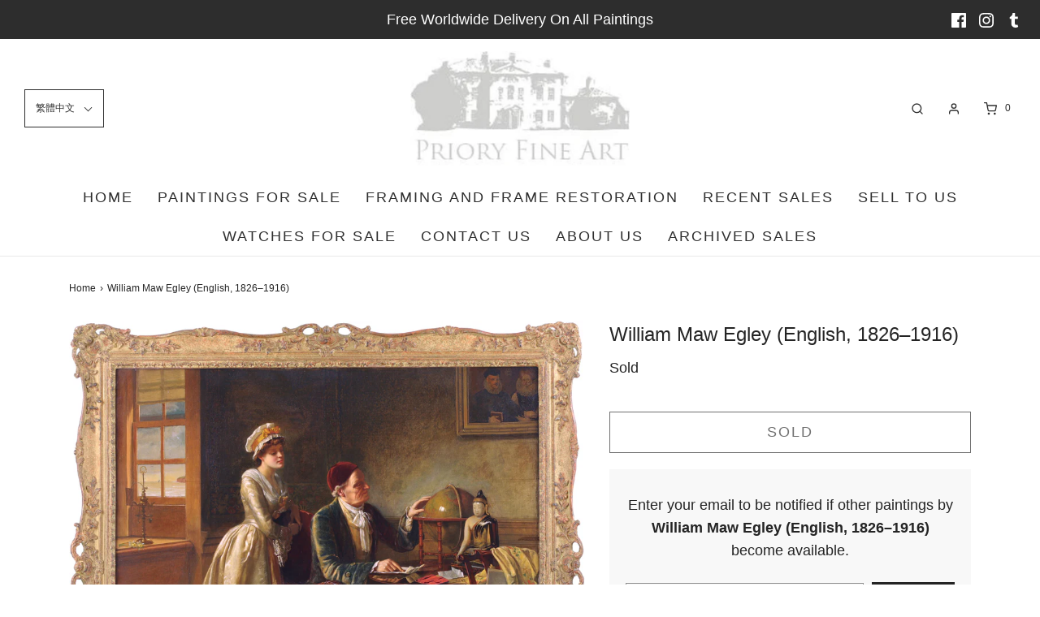

--- FILE ---
content_type: text/html; charset=utf-8
request_url: https://priory-fine-art.co.uk/zh/products/william-maw-egley-english-1826-1916
body_size: 39713
content:
<!DOCTYPE html>
<!--[if lt IE 7 ]><html class="no-js ie ie6" lang="en"> <![endif]-->
<!--[if IE 7 ]><html class="no-js ie ie7" lang="en"> <![endif]-->
<!--[if IE 8 ]><html class="no-js ie ie8" lang="en"> <![endif]-->
<!--[if (gte IE 9)|!(IE)]><!-->
<html class="no-js" lang="en">
<!--<![endif]-->
<head>

	<meta charset="utf-8">

	<!--[if lt IE 9]>
		<script src="//html5shim.googlecode.com/svn/trunk/html5.js"></script>
	<![endif]-->

	<title>
		William Maw Egley (English, 1826–1916) &ndash; Priory Fine Art
	</title>

	<script type="text/javascript">
		document.documentElement.className = document.documentElement.className.replace('no-js', 'js');
	</script>

	
	<meta name="description" content="William Maw Egley (English, 1826–1916) Tracing The Ship&#39;s Course Oil on Canvas Signed and dated &#39;1898&#39; lower left.  Signed again and inscribed with the title and the artist&#39;s address on its original label verso. Provenance; Christie&#39;s South Kensington, 29th June 2011, Lot 120.  Sold for £4,000.00 GBP.  With Christie&#39;s ">
	

	
		<meta name="viewport" content="width=device-width, initial-scale=1, maximum-scale=1, user-scalable=0" />
	

	<!-- /snippets/social-meta-tags.liquid -->


<meta property="og:site_name" content="Priory Fine Art">
<meta property="og:url" content="https://priory-fine-art.co.uk/zh/products/william-maw-egley-english-1826-1916">
<meta property="og:title" content="William Maw Egley (English, 1826–1916)">
<meta property="og:type" content="product">
<meta property="og:description" content="William Maw Egley (English, 1826–1916) Tracing The Ship&#39;s Course Oil on Canvas Signed and dated &#39;1898&#39; lower left.  Signed again and inscribed with the title and the artist&#39;s address on its original label verso. Provenance; Christie&#39;s South Kensington, 29th June 2011, Lot 120.  Sold for £4,000.00 GBP.  With Christie&#39;s ">

  <meta property="og:price:amount" content="4,950.00">
  <meta property="og:price:currency" content="GBP">

<meta property="og:image" content="http://priory-fine-art.co.uk/cdn/shop/files/1_63f4b27c-8f72-42e8-8c6b-204427c212db_1200x1200.jpg?v=1684765448"><meta property="og:image" content="http://priory-fine-art.co.uk/cdn/shop/files/2a_4e552d32-f8e0-4413-9abf-1af1b22a548e_1200x1200.jpg?v=1684765447"><meta property="og:image" content="http://priory-fine-art.co.uk/cdn/shop/files/3_62887571-d53e-46fa-8bfb-0c53f6d64140_1200x1200.jpg?v=1684765447">
<meta property="og:image:alt" content="William Maw Egley (English, 1826–1916)"><meta property="og:image:alt" content="William Maw Egley (English, 1826–1916)"><meta property="og:image:alt" content="William Maw Egley (English, 1826–1916)">
<meta property="og:image:secure_url" content="https://priory-fine-art.co.uk/cdn/shop/files/1_63f4b27c-8f72-42e8-8c6b-204427c212db_1200x1200.jpg?v=1684765448"><meta property="og:image:secure_url" content="https://priory-fine-art.co.uk/cdn/shop/files/2a_4e552d32-f8e0-4413-9abf-1af1b22a548e_1200x1200.jpg?v=1684765447"><meta property="og:image:secure_url" content="https://priory-fine-art.co.uk/cdn/shop/files/3_62887571-d53e-46fa-8bfb-0c53f6d64140_1200x1200.jpg?v=1684765447">


<meta name="twitter:card" content="summary_large_image">
<meta name="twitter:title" content="William Maw Egley (English, 1826–1916)">
<meta name="twitter:description" content="William Maw Egley (English, 1826–1916) Tracing The Ship&#39;s Course Oil on Canvas Signed and dated &#39;1898&#39; lower left.  Signed again and inscribed with the title and the artist&#39;s address on its original label verso. Provenance; Christie&#39;s South Kensington, 29th June 2011, Lot 120.  Sold for £4,000.00 GBP.  With Christie&#39;s ">

	<style>
/*============================================================================
  Typography
==============================================================================*/







@font-face {
  font-family: Montserrat;
  font-weight: 700;
  font-style: normal;
  font-display: swap;
  src: url("//priory-fine-art.co.uk/cdn/fonts/montserrat/montserrat_n7.3c434e22befd5c18a6b4afadb1e3d77c128c7939.woff2") format("woff2"),
       url("//priory-fine-art.co.uk/cdn/fonts/montserrat/montserrat_n7.5d9fa6e2cae713c8fb539a9876489d86207fe957.woff") format("woff");
}


  



  



  


/*============================================================================
  #General Variables
==============================================================================*/

:root {
  --page-background: #ffffff;

  --color-primary: #242424;
  --disabled-color-primary: rgba(36, 36, 36, 0.5);
  --color-primary-opacity: rgba(36, 36, 36, 0.03);
  --link-color: #242424;
  --active-link-color: #242424;

  --button-background-color: #242424;
  --button-background-hover-color: #3a3a3a;
  --button-background-hover-color-lighten: #474747;
  --button-text-color: #ffffff;

  --sale-color: #D62426;
  --sale-text-color: #ffffff;
  --sale-color-faint: rgba(214, 36, 38, 0.1);
  --sold-out-color: #242424;
  --sold-out-text-color: #ffffff;

  --header-background: #ffffff;
  --header-text: #2e2e2e;
  --header-border-color: rgba(46, 46, 46, 0.1);
  --header-hover-background-color: rgba(46, 46, 46, 0.1);
  --header-overlay-text: #ffffff;

  --sticky-header-background: #ffffff;
  --sticky-header-text: #2e2e2e;
  --sticky-header-border: rgba(46, 46, 46, 0.1);

  --mobile-menu-text: #ffffff;
  --mobile-menu-background: #222222;
  --mobile-menu-border-color: rgba(255, 255, 255, 0.5);

  --footer-background: #242424;
  --footer-text: #ffffff;
  --footer-hover-background-color: rgba(255, 255, 255, 0.1);


  --pop-up-text: #242424;
  --pop-up-background: #fff;

  --secondary-color: rgba(0, 0, 0, 1) !default;
  --select-padding: 5px;
  --select-radius: 2px !default;

  --border-color: rgba(36, 36, 36, 0.5);
  --border-search: rgba(46, 46, 46, 0.1);
  --border-color-subtle: rgba(36, 36, 36, 0.1);
  --border-color-subtle-darken: #171717;

  --color-scheme-light-background: #F3F3F3;
  --color-scheme-light-background-hover: rgba(243, 243, 243, 0.1);
  --color-scheme-light-text: #414141;
  --color-scheme-light-text-hover: rgba(65, 65, 65, 0.7);
  --color-scheme-light-input-hover: rgba(65, 65, 65, 0.1);

  --color-scheme-accent-background: #464646;
  --color-scheme-accent-background-hover: rgba(70, 70, 70, 0.1);
  --color-scheme-accent-text: #ffffff;
  --color-scheme-accent-text-hover: rgba(255, 255, 255, 0.7);
  --color-scheme-accent-input-hover: rgba(255, 255, 255, 0.1);

  --color-scheme-dark-background: #2E2E2E;
  --color-scheme-dark-background-hover: rgba(46, 46, 46, 0.1);
  --color-scheme-dark-text: #ffffff;
  --color-scheme-dark-text-hover: rgba(255, 255, 255, 0.7);
  --color-scheme-dark-input-hover: rgba(255, 255, 255, 0.1);

  --header-font-stack: "system_ui", -apple-system, 'Segoe UI', Roboto, 'Helvetica Neue', 'Noto Sans', 'Liberation Sans', Arial, sans-serif, 'Apple Color Emoji', 'Segoe UI Emoji', 'Segoe UI Symbol', 'Noto Color Emoji';
  --header-font-weight: 400;
  --header-font-style: normal;
  --header-font-transform: none;

  
  --header-letter-spacing: normal;
  

  --body-font-stack: "system_ui", -apple-system, 'Segoe UI', Roboto, 'Helvetica Neue', 'Noto Sans', 'Liberation Sans', Arial, sans-serif, 'Apple Color Emoji', 'Segoe UI Emoji', 'Segoe UI Symbol', 'Noto Color Emoji';
  --body-font-weight: 400;
  --body-font-style: normal;
  --body-font-size-int: 18;
  --body-font-size: 18px;

  --subheading-font-stack: Montserrat, sans-serif;
  --subheading-font-weight: 700;
  --subheading-font-style: normal;
  --subheading-font-transform: uppercase;
  --subheading-case: uppercase;

  
  --heading-base: 34;
  --subheading-base: 14;
  --subheading-2-font-size: 16px;
  --subheading-2-line-height: 20px;
  --product-titles: 24;
  --subpage-header: 24;
  --subpage-header-px: 24px;
  --subpage-header-line-height: 34px;
  --heading-font-size: 34px;
  --heading-line-height: 44px;
  --subheading-font-size: 14px;
  --subheading-line-height: 18px;
  

  --color-image-overlay: #242424;
  --color-image-overlay-text: #fff;
  --image-overlay-opacity: calc(50 / 100);

  --flexslider-icon-eot: //priory-fine-art.co.uk/cdn/shop/t/4/assets/flexslider-icon.eot?v=70838442330258149421619713410;
  --flexslider-icon-eot-ie: //priory-fine-art.co.uk/cdn/shop/t/4/assets/flexslider-icon.eot%23iefix?v=619;
  --flexslider-icon-woff: //priory-fine-art.co.uk/cdn/shop/t/4/assets/flexslider-icon.eot?v=70838442330258149421619713410;
  --flexslider-icon-ttf: //priory-fine-art.co.uk/cdn/shop/t/4/assets/flexslider-icon.eot?v=70838442330258149421619713410;
  --flexslider-icon-svg: //priory-fine-art.co.uk/cdn/shop/t/4/assets/flexslider-icon.eot?v=70838442330258149421619713410;

  --delete-button-png: //priory-fine-art.co.uk/cdn/shop/t/4/assets/delete.png?v=619;
  --loader-svg: //priory-fine-art.co.uk/cdn/shop/t/4/assets/loader.svg?v=119822953187440061741619713411;

  
  --mobile-menu-link-transform: uppercase;
  --mobile-menu-link-letter-spacing: 2px;
  

  
  --buttons-transform: uppercase;
  --buttons-letter-spacing: 2px;
  

  
    --button-font-family: var(--body-font-stack);
    --button-font-weight: var(--body-font-weight);
    --button-font-style: var(--body-font-style);
    --button-font-size: var(--body-font-size);
  

  
    --button-font-size-int: calc(var(--body-font-size-int) - 2);
  

  
    --subheading-letter-spacing: 1px;
  

  
    --nav-font-family: var(--body-font-stack);
    --nav-font-weight: var(--body-font-weight);
    --nav-font-style: var(--body-font-style);
  

  
    --nav-text-transform: uppercase;
    --nav-letter-spacing: 2px;
  

  
    --nav-font-size-int: calc(var(--body-font-size-int) - 2);
  

  --password-text-color: #000000;
  --password-error-background: #feebeb;
  --password-error-text: #7e1412;
  --password-login-background: #111111;
  --password-login-text: #b8b8b8;
  --password-btn-text: #ffffff;
  --password-btn-background: #000000;
  --password-btn-background-success: #4caf50;
  --success-color: #28a745;
  --error-color: #b94a48;
}
</style>


	<link rel="canonical" href="https://priory-fine-art.co.uk/zh/products/william-maw-egley-english-1826-1916" />

	<!-- CSS -->
	<style>
/*============================================================================
  Typography
==============================================================================*/







@font-face {
  font-family: Montserrat;
  font-weight: 700;
  font-style: normal;
  font-display: swap;
  src: url("//priory-fine-art.co.uk/cdn/fonts/montserrat/montserrat_n7.3c434e22befd5c18a6b4afadb1e3d77c128c7939.woff2") format("woff2"),
       url("//priory-fine-art.co.uk/cdn/fonts/montserrat/montserrat_n7.5d9fa6e2cae713c8fb539a9876489d86207fe957.woff") format("woff");
}


  



  



  


/*============================================================================
  #General Variables
==============================================================================*/

:root {
  --page-background: #ffffff;

  --color-primary: #242424;
  --disabled-color-primary: rgba(36, 36, 36, 0.5);
  --color-primary-opacity: rgba(36, 36, 36, 0.03);
  --link-color: #242424;
  --active-link-color: #242424;

  --button-background-color: #242424;
  --button-background-hover-color: #3a3a3a;
  --button-background-hover-color-lighten: #474747;
  --button-text-color: #ffffff;

  --sale-color: #D62426;
  --sale-text-color: #ffffff;
  --sale-color-faint: rgba(214, 36, 38, 0.1);
  --sold-out-color: #242424;
  --sold-out-text-color: #ffffff;

  --header-background: #ffffff;
  --header-text: #2e2e2e;
  --header-border-color: rgba(46, 46, 46, 0.1);
  --header-hover-background-color: rgba(46, 46, 46, 0.1);
  --header-overlay-text: #ffffff;

  --sticky-header-background: #ffffff;
  --sticky-header-text: #2e2e2e;
  --sticky-header-border: rgba(46, 46, 46, 0.1);

  --mobile-menu-text: #ffffff;
  --mobile-menu-background: #222222;
  --mobile-menu-border-color: rgba(255, 255, 255, 0.5);

  --footer-background: #242424;
  --footer-text: #ffffff;
  --footer-hover-background-color: rgba(255, 255, 255, 0.1);


  --pop-up-text: #242424;
  --pop-up-background: #fff;

  --secondary-color: rgba(0, 0, 0, 1) !default;
  --select-padding: 5px;
  --select-radius: 2px !default;

  --border-color: rgba(36, 36, 36, 0.5);
  --border-search: rgba(46, 46, 46, 0.1);
  --border-color-subtle: rgba(36, 36, 36, 0.1);
  --border-color-subtle-darken: #171717;

  --color-scheme-light-background: #F3F3F3;
  --color-scheme-light-background-hover: rgba(243, 243, 243, 0.1);
  --color-scheme-light-text: #414141;
  --color-scheme-light-text-hover: rgba(65, 65, 65, 0.7);
  --color-scheme-light-input-hover: rgba(65, 65, 65, 0.1);

  --color-scheme-accent-background: #464646;
  --color-scheme-accent-background-hover: rgba(70, 70, 70, 0.1);
  --color-scheme-accent-text: #ffffff;
  --color-scheme-accent-text-hover: rgba(255, 255, 255, 0.7);
  --color-scheme-accent-input-hover: rgba(255, 255, 255, 0.1);

  --color-scheme-dark-background: #2E2E2E;
  --color-scheme-dark-background-hover: rgba(46, 46, 46, 0.1);
  --color-scheme-dark-text: #ffffff;
  --color-scheme-dark-text-hover: rgba(255, 255, 255, 0.7);
  --color-scheme-dark-input-hover: rgba(255, 255, 255, 0.1);

  --header-font-stack: "system_ui", -apple-system, 'Segoe UI', Roboto, 'Helvetica Neue', 'Noto Sans', 'Liberation Sans', Arial, sans-serif, 'Apple Color Emoji', 'Segoe UI Emoji', 'Segoe UI Symbol', 'Noto Color Emoji';
  --header-font-weight: 400;
  --header-font-style: normal;
  --header-font-transform: none;

  
  --header-letter-spacing: normal;
  

  --body-font-stack: "system_ui", -apple-system, 'Segoe UI', Roboto, 'Helvetica Neue', 'Noto Sans', 'Liberation Sans', Arial, sans-serif, 'Apple Color Emoji', 'Segoe UI Emoji', 'Segoe UI Symbol', 'Noto Color Emoji';
  --body-font-weight: 400;
  --body-font-style: normal;
  --body-font-size-int: 18;
  --body-font-size: 18px;

  --subheading-font-stack: Montserrat, sans-serif;
  --subheading-font-weight: 700;
  --subheading-font-style: normal;
  --subheading-font-transform: uppercase;
  --subheading-case: uppercase;

  
  --heading-base: 34;
  --subheading-base: 14;
  --subheading-2-font-size: 16px;
  --subheading-2-line-height: 20px;
  --product-titles: 24;
  --subpage-header: 24;
  --subpage-header-px: 24px;
  --subpage-header-line-height: 34px;
  --heading-font-size: 34px;
  --heading-line-height: 44px;
  --subheading-font-size: 14px;
  --subheading-line-height: 18px;
  

  --color-image-overlay: #242424;
  --color-image-overlay-text: #fff;
  --image-overlay-opacity: calc(50 / 100);

  --flexslider-icon-eot: //priory-fine-art.co.uk/cdn/shop/t/4/assets/flexslider-icon.eot?v=70838442330258149421619713410;
  --flexslider-icon-eot-ie: //priory-fine-art.co.uk/cdn/shop/t/4/assets/flexslider-icon.eot%23iefix?v=619;
  --flexslider-icon-woff: //priory-fine-art.co.uk/cdn/shop/t/4/assets/flexslider-icon.eot?v=70838442330258149421619713410;
  --flexslider-icon-ttf: //priory-fine-art.co.uk/cdn/shop/t/4/assets/flexslider-icon.eot?v=70838442330258149421619713410;
  --flexslider-icon-svg: //priory-fine-art.co.uk/cdn/shop/t/4/assets/flexslider-icon.eot?v=70838442330258149421619713410;

  --delete-button-png: //priory-fine-art.co.uk/cdn/shop/t/4/assets/delete.png?v=619;
  --loader-svg: //priory-fine-art.co.uk/cdn/shop/t/4/assets/loader.svg?v=119822953187440061741619713411;

  
  --mobile-menu-link-transform: uppercase;
  --mobile-menu-link-letter-spacing: 2px;
  

  
  --buttons-transform: uppercase;
  --buttons-letter-spacing: 2px;
  

  
    --button-font-family: var(--body-font-stack);
    --button-font-weight: var(--body-font-weight);
    --button-font-style: var(--body-font-style);
    --button-font-size: var(--body-font-size);
  

  
    --button-font-size-int: calc(var(--body-font-size-int) - 2);
  

  
    --subheading-letter-spacing: 1px;
  

  
    --nav-font-family: var(--body-font-stack);
    --nav-font-weight: var(--body-font-weight);
    --nav-font-style: var(--body-font-style);
  

  
    --nav-text-transform: uppercase;
    --nav-letter-spacing: 2px;
  

  
    --nav-font-size-int: calc(var(--body-font-size-int) - 2);
  

  --password-text-color: #000000;
  --password-error-background: #feebeb;
  --password-error-text: #7e1412;
  --password-login-background: #111111;
  --password-login-text: #b8b8b8;
  --password-btn-text: #ffffff;
  --password-btn-background: #000000;
  --password-btn-background-success: #4caf50;
  --success-color: #28a745;
  --error-color: #b94a48;
}
</style>


	
		<link rel="preload" href="//priory-fine-art.co.uk/cdn/shop/t/4/assets/theme-product.min.css?v=76356948018002287081619713418" as="style">
	  	<link href="//priory-fine-art.co.uk/cdn/shop/t/4/assets/theme-product.min.css?v=76356948018002287081619713418" rel="stylesheet" type="text/css" media="all" />
	

	<link href="//priory-fine-art.co.uk/cdn/shop/t/4/assets/custom.css?v=60929843993882887651620805912" rel="stylesheet" type="text/css" media="all" />

	



	
		<link rel="shortcut icon" href="//priory-fine-art.co.uk/cdn/shop/files/priorylogo_2c5af9f8-122e-4f45-b659-825d3859054b_32x32.jpg?v=1620143193" type="image/png">
	

	<link rel="sitemap" type="application/xml" title="Sitemap" href="/sitemap.xml" />

	<script>window.performance && window.performance.mark && window.performance.mark('shopify.content_for_header.start');</script><meta id="shopify-digital-wallet" name="shopify-digital-wallet" content="/56009228456/digital_wallets/dialog">
<meta name="shopify-checkout-api-token" content="87aefe9311f31bc92f50330aeef685c9">
<meta id="in-context-paypal-metadata" data-shop-id="56009228456" data-venmo-supported="false" data-environment="production" data-locale="en_US" data-paypal-v4="true" data-currency="GBP">
<link rel="alternate" hreflang="x-default" href="https://priory-fine-art.co.uk/products/william-maw-egley-english-1826-1916">
<link rel="alternate" hreflang="en" href="https://priory-fine-art.co.uk/products/william-maw-egley-english-1826-1916">
<link rel="alternate" hreflang="de" href="https://priory-fine-art.co.uk/de/products/william-maw-egley-english-1826-1916">
<link rel="alternate" hreflang="fr" href="https://priory-fine-art.co.uk/fr/products/william-maw-egley-english-1826-1916">
<link rel="alternate" hreflang="ru" href="https://priory-fine-art.co.uk/ru/products/william-maw-egley-english-1826-1916">
<link rel="alternate" hreflang="zh-Hant" href="https://priory-fine-art.co.uk/zh/products/william-maw-egley-english-1826-1916">
<link rel="alternate" hreflang="zh-Hant-AC" href="https://priory-fine-art.co.uk/zh/products/william-maw-egley-english-1826-1916">
<link rel="alternate" hreflang="zh-Hant-AD" href="https://priory-fine-art.co.uk/zh/products/william-maw-egley-english-1826-1916">
<link rel="alternate" hreflang="zh-Hant-AE" href="https://priory-fine-art.co.uk/zh/products/william-maw-egley-english-1826-1916">
<link rel="alternate" hreflang="zh-Hant-AF" href="https://priory-fine-art.co.uk/zh/products/william-maw-egley-english-1826-1916">
<link rel="alternate" hreflang="zh-Hant-AG" href="https://priory-fine-art.co.uk/zh/products/william-maw-egley-english-1826-1916">
<link rel="alternate" hreflang="zh-Hant-AI" href="https://priory-fine-art.co.uk/zh/products/william-maw-egley-english-1826-1916">
<link rel="alternate" hreflang="zh-Hant-AL" href="https://priory-fine-art.co.uk/zh/products/william-maw-egley-english-1826-1916">
<link rel="alternate" hreflang="zh-Hant-AM" href="https://priory-fine-art.co.uk/zh/products/william-maw-egley-english-1826-1916">
<link rel="alternate" hreflang="zh-Hant-AO" href="https://priory-fine-art.co.uk/zh/products/william-maw-egley-english-1826-1916">
<link rel="alternate" hreflang="zh-Hant-AR" href="https://priory-fine-art.co.uk/zh/products/william-maw-egley-english-1826-1916">
<link rel="alternate" hreflang="zh-Hant-AT" href="https://priory-fine-art.co.uk/zh/products/william-maw-egley-english-1826-1916">
<link rel="alternate" hreflang="zh-Hant-AU" href="https://priory-fine-art.co.uk/zh/products/william-maw-egley-english-1826-1916">
<link rel="alternate" hreflang="zh-Hant-AW" href="https://priory-fine-art.co.uk/zh/products/william-maw-egley-english-1826-1916">
<link rel="alternate" hreflang="zh-Hant-AX" href="https://priory-fine-art.co.uk/zh/products/william-maw-egley-english-1826-1916">
<link rel="alternate" hreflang="zh-Hant-AZ" href="https://priory-fine-art.co.uk/zh/products/william-maw-egley-english-1826-1916">
<link rel="alternate" hreflang="zh-Hant-BA" href="https://priory-fine-art.co.uk/zh/products/william-maw-egley-english-1826-1916">
<link rel="alternate" hreflang="zh-Hant-BB" href="https://priory-fine-art.co.uk/zh/products/william-maw-egley-english-1826-1916">
<link rel="alternate" hreflang="zh-Hant-BD" href="https://priory-fine-art.co.uk/zh/products/william-maw-egley-english-1826-1916">
<link rel="alternate" hreflang="zh-Hant-BE" href="https://priory-fine-art.co.uk/zh/products/william-maw-egley-english-1826-1916">
<link rel="alternate" hreflang="zh-Hant-BF" href="https://priory-fine-art.co.uk/zh/products/william-maw-egley-english-1826-1916">
<link rel="alternate" hreflang="zh-Hant-BG" href="https://priory-fine-art.co.uk/zh/products/william-maw-egley-english-1826-1916">
<link rel="alternate" hreflang="zh-Hant-BH" href="https://priory-fine-art.co.uk/zh/products/william-maw-egley-english-1826-1916">
<link rel="alternate" hreflang="zh-Hant-BI" href="https://priory-fine-art.co.uk/zh/products/william-maw-egley-english-1826-1916">
<link rel="alternate" hreflang="zh-Hant-BJ" href="https://priory-fine-art.co.uk/zh/products/william-maw-egley-english-1826-1916">
<link rel="alternate" hreflang="zh-Hant-BL" href="https://priory-fine-art.co.uk/zh/products/william-maw-egley-english-1826-1916">
<link rel="alternate" hreflang="zh-Hant-BM" href="https://priory-fine-art.co.uk/zh/products/william-maw-egley-english-1826-1916">
<link rel="alternate" hreflang="zh-Hant-BN" href="https://priory-fine-art.co.uk/zh/products/william-maw-egley-english-1826-1916">
<link rel="alternate" hreflang="zh-Hant-BO" href="https://priory-fine-art.co.uk/zh/products/william-maw-egley-english-1826-1916">
<link rel="alternate" hreflang="zh-Hant-BQ" href="https://priory-fine-art.co.uk/zh/products/william-maw-egley-english-1826-1916">
<link rel="alternate" hreflang="zh-Hant-BR" href="https://priory-fine-art.co.uk/zh/products/william-maw-egley-english-1826-1916">
<link rel="alternate" hreflang="zh-Hant-BS" href="https://priory-fine-art.co.uk/zh/products/william-maw-egley-english-1826-1916">
<link rel="alternate" hreflang="zh-Hant-BT" href="https://priory-fine-art.co.uk/zh/products/william-maw-egley-english-1826-1916">
<link rel="alternate" hreflang="zh-Hant-BW" href="https://priory-fine-art.co.uk/zh/products/william-maw-egley-english-1826-1916">
<link rel="alternate" hreflang="zh-Hant-BY" href="https://priory-fine-art.co.uk/zh/products/william-maw-egley-english-1826-1916">
<link rel="alternate" hreflang="zh-Hant-BZ" href="https://priory-fine-art.co.uk/zh/products/william-maw-egley-english-1826-1916">
<link rel="alternate" hreflang="zh-Hant-CA" href="https://priory-fine-art.co.uk/zh/products/william-maw-egley-english-1826-1916">
<link rel="alternate" hreflang="zh-Hant-CC" href="https://priory-fine-art.co.uk/zh/products/william-maw-egley-english-1826-1916">
<link rel="alternate" hreflang="zh-Hant-CD" href="https://priory-fine-art.co.uk/zh/products/william-maw-egley-english-1826-1916">
<link rel="alternate" hreflang="zh-Hant-CF" href="https://priory-fine-art.co.uk/zh/products/william-maw-egley-english-1826-1916">
<link rel="alternate" hreflang="zh-Hant-CG" href="https://priory-fine-art.co.uk/zh/products/william-maw-egley-english-1826-1916">
<link rel="alternate" hreflang="zh-Hant-CH" href="https://priory-fine-art.co.uk/zh/products/william-maw-egley-english-1826-1916">
<link rel="alternate" hreflang="zh-Hant-CI" href="https://priory-fine-art.co.uk/zh/products/william-maw-egley-english-1826-1916">
<link rel="alternate" hreflang="zh-Hant-CK" href="https://priory-fine-art.co.uk/zh/products/william-maw-egley-english-1826-1916">
<link rel="alternate" hreflang="zh-Hant-CL" href="https://priory-fine-art.co.uk/zh/products/william-maw-egley-english-1826-1916">
<link rel="alternate" hreflang="zh-Hant-CM" href="https://priory-fine-art.co.uk/zh/products/william-maw-egley-english-1826-1916">
<link rel="alternate" hreflang="zh-Hant-CN" href="https://priory-fine-art.co.uk/zh/products/william-maw-egley-english-1826-1916">
<link rel="alternate" hreflang="zh-Hant-CO" href="https://priory-fine-art.co.uk/zh/products/william-maw-egley-english-1826-1916">
<link rel="alternate" hreflang="zh-Hant-CR" href="https://priory-fine-art.co.uk/zh/products/william-maw-egley-english-1826-1916">
<link rel="alternate" hreflang="zh-Hant-CV" href="https://priory-fine-art.co.uk/zh/products/william-maw-egley-english-1826-1916">
<link rel="alternate" hreflang="zh-Hant-CW" href="https://priory-fine-art.co.uk/zh/products/william-maw-egley-english-1826-1916">
<link rel="alternate" hreflang="zh-Hant-CX" href="https://priory-fine-art.co.uk/zh/products/william-maw-egley-english-1826-1916">
<link rel="alternate" hreflang="zh-Hant-CY" href="https://priory-fine-art.co.uk/zh/products/william-maw-egley-english-1826-1916">
<link rel="alternate" hreflang="zh-Hant-CZ" href="https://priory-fine-art.co.uk/zh/products/william-maw-egley-english-1826-1916">
<link rel="alternate" hreflang="zh-Hant-DE" href="https://priory-fine-art.co.uk/zh/products/william-maw-egley-english-1826-1916">
<link rel="alternate" hreflang="zh-Hant-DJ" href="https://priory-fine-art.co.uk/zh/products/william-maw-egley-english-1826-1916">
<link rel="alternate" hreflang="zh-Hant-DK" href="https://priory-fine-art.co.uk/zh/products/william-maw-egley-english-1826-1916">
<link rel="alternate" hreflang="zh-Hant-DM" href="https://priory-fine-art.co.uk/zh/products/william-maw-egley-english-1826-1916">
<link rel="alternate" hreflang="zh-Hant-DO" href="https://priory-fine-art.co.uk/zh/products/william-maw-egley-english-1826-1916">
<link rel="alternate" hreflang="zh-Hant-DZ" href="https://priory-fine-art.co.uk/zh/products/william-maw-egley-english-1826-1916">
<link rel="alternate" hreflang="zh-Hant-EC" href="https://priory-fine-art.co.uk/zh/products/william-maw-egley-english-1826-1916">
<link rel="alternate" hreflang="zh-Hant-EE" href="https://priory-fine-art.co.uk/zh/products/william-maw-egley-english-1826-1916">
<link rel="alternate" hreflang="zh-Hant-EG" href="https://priory-fine-art.co.uk/zh/products/william-maw-egley-english-1826-1916">
<link rel="alternate" hreflang="zh-Hant-EH" href="https://priory-fine-art.co.uk/zh/products/william-maw-egley-english-1826-1916">
<link rel="alternate" hreflang="zh-Hant-ER" href="https://priory-fine-art.co.uk/zh/products/william-maw-egley-english-1826-1916">
<link rel="alternate" hreflang="zh-Hant-ES" href="https://priory-fine-art.co.uk/zh/products/william-maw-egley-english-1826-1916">
<link rel="alternate" hreflang="zh-Hant-ET" href="https://priory-fine-art.co.uk/zh/products/william-maw-egley-english-1826-1916">
<link rel="alternate" hreflang="zh-Hant-FI" href="https://priory-fine-art.co.uk/zh/products/william-maw-egley-english-1826-1916">
<link rel="alternate" hreflang="zh-Hant-FJ" href="https://priory-fine-art.co.uk/zh/products/william-maw-egley-english-1826-1916">
<link rel="alternate" hreflang="zh-Hant-FK" href="https://priory-fine-art.co.uk/zh/products/william-maw-egley-english-1826-1916">
<link rel="alternate" hreflang="zh-Hant-FO" href="https://priory-fine-art.co.uk/zh/products/william-maw-egley-english-1826-1916">
<link rel="alternate" hreflang="zh-Hant-FR" href="https://priory-fine-art.co.uk/zh/products/william-maw-egley-english-1826-1916">
<link rel="alternate" hreflang="zh-Hant-GA" href="https://priory-fine-art.co.uk/zh/products/william-maw-egley-english-1826-1916">
<link rel="alternate" hreflang="zh-Hant-GB" href="https://priory-fine-art.co.uk/zh/products/william-maw-egley-english-1826-1916">
<link rel="alternate" hreflang="zh-Hant-GD" href="https://priory-fine-art.co.uk/zh/products/william-maw-egley-english-1826-1916">
<link rel="alternate" hreflang="zh-Hant-GE" href="https://priory-fine-art.co.uk/zh/products/william-maw-egley-english-1826-1916">
<link rel="alternate" hreflang="zh-Hant-GF" href="https://priory-fine-art.co.uk/zh/products/william-maw-egley-english-1826-1916">
<link rel="alternate" hreflang="zh-Hant-GG" href="https://priory-fine-art.co.uk/zh/products/william-maw-egley-english-1826-1916">
<link rel="alternate" hreflang="zh-Hant-GH" href="https://priory-fine-art.co.uk/zh/products/william-maw-egley-english-1826-1916">
<link rel="alternate" hreflang="zh-Hant-GI" href="https://priory-fine-art.co.uk/zh/products/william-maw-egley-english-1826-1916">
<link rel="alternate" hreflang="zh-Hant-GL" href="https://priory-fine-art.co.uk/zh/products/william-maw-egley-english-1826-1916">
<link rel="alternate" hreflang="zh-Hant-GM" href="https://priory-fine-art.co.uk/zh/products/william-maw-egley-english-1826-1916">
<link rel="alternate" hreflang="zh-Hant-GN" href="https://priory-fine-art.co.uk/zh/products/william-maw-egley-english-1826-1916">
<link rel="alternate" hreflang="zh-Hant-GP" href="https://priory-fine-art.co.uk/zh/products/william-maw-egley-english-1826-1916">
<link rel="alternate" hreflang="zh-Hant-GQ" href="https://priory-fine-art.co.uk/zh/products/william-maw-egley-english-1826-1916">
<link rel="alternate" hreflang="zh-Hant-GR" href="https://priory-fine-art.co.uk/zh/products/william-maw-egley-english-1826-1916">
<link rel="alternate" hreflang="zh-Hant-GS" href="https://priory-fine-art.co.uk/zh/products/william-maw-egley-english-1826-1916">
<link rel="alternate" hreflang="zh-Hant-GT" href="https://priory-fine-art.co.uk/zh/products/william-maw-egley-english-1826-1916">
<link rel="alternate" hreflang="zh-Hant-GW" href="https://priory-fine-art.co.uk/zh/products/william-maw-egley-english-1826-1916">
<link rel="alternate" hreflang="zh-Hant-GY" href="https://priory-fine-art.co.uk/zh/products/william-maw-egley-english-1826-1916">
<link rel="alternate" hreflang="zh-Hant-HK" href="https://priory-fine-art.co.uk/zh/products/william-maw-egley-english-1826-1916">
<link rel="alternate" hreflang="zh-Hant-HN" href="https://priory-fine-art.co.uk/zh/products/william-maw-egley-english-1826-1916">
<link rel="alternate" hreflang="zh-Hant-HR" href="https://priory-fine-art.co.uk/zh/products/william-maw-egley-english-1826-1916">
<link rel="alternate" hreflang="zh-Hant-HT" href="https://priory-fine-art.co.uk/zh/products/william-maw-egley-english-1826-1916">
<link rel="alternate" hreflang="zh-Hant-HU" href="https://priory-fine-art.co.uk/zh/products/william-maw-egley-english-1826-1916">
<link rel="alternate" hreflang="zh-Hant-ID" href="https://priory-fine-art.co.uk/zh/products/william-maw-egley-english-1826-1916">
<link rel="alternate" hreflang="zh-Hant-IE" href="https://priory-fine-art.co.uk/zh/products/william-maw-egley-english-1826-1916">
<link rel="alternate" hreflang="zh-Hant-IL" href="https://priory-fine-art.co.uk/zh/products/william-maw-egley-english-1826-1916">
<link rel="alternate" hreflang="zh-Hant-IM" href="https://priory-fine-art.co.uk/zh/products/william-maw-egley-english-1826-1916">
<link rel="alternate" hreflang="zh-Hant-IN" href="https://priory-fine-art.co.uk/zh/products/william-maw-egley-english-1826-1916">
<link rel="alternate" hreflang="zh-Hant-IO" href="https://priory-fine-art.co.uk/zh/products/william-maw-egley-english-1826-1916">
<link rel="alternate" hreflang="zh-Hant-IQ" href="https://priory-fine-art.co.uk/zh/products/william-maw-egley-english-1826-1916">
<link rel="alternate" hreflang="zh-Hant-IS" href="https://priory-fine-art.co.uk/zh/products/william-maw-egley-english-1826-1916">
<link rel="alternate" hreflang="zh-Hant-IT" href="https://priory-fine-art.co.uk/zh/products/william-maw-egley-english-1826-1916">
<link rel="alternate" hreflang="zh-Hant-JE" href="https://priory-fine-art.co.uk/zh/products/william-maw-egley-english-1826-1916">
<link rel="alternate" hreflang="zh-Hant-JM" href="https://priory-fine-art.co.uk/zh/products/william-maw-egley-english-1826-1916">
<link rel="alternate" hreflang="zh-Hant-JO" href="https://priory-fine-art.co.uk/zh/products/william-maw-egley-english-1826-1916">
<link rel="alternate" hreflang="zh-Hant-JP" href="https://priory-fine-art.co.uk/zh/products/william-maw-egley-english-1826-1916">
<link rel="alternate" hreflang="zh-Hant-KE" href="https://priory-fine-art.co.uk/zh/products/william-maw-egley-english-1826-1916">
<link rel="alternate" hreflang="zh-Hant-KG" href="https://priory-fine-art.co.uk/zh/products/william-maw-egley-english-1826-1916">
<link rel="alternate" hreflang="zh-Hant-KH" href="https://priory-fine-art.co.uk/zh/products/william-maw-egley-english-1826-1916">
<link rel="alternate" hreflang="zh-Hant-KI" href="https://priory-fine-art.co.uk/zh/products/william-maw-egley-english-1826-1916">
<link rel="alternate" hreflang="zh-Hant-KM" href="https://priory-fine-art.co.uk/zh/products/william-maw-egley-english-1826-1916">
<link rel="alternate" hreflang="zh-Hant-KN" href="https://priory-fine-art.co.uk/zh/products/william-maw-egley-english-1826-1916">
<link rel="alternate" hreflang="zh-Hant-KR" href="https://priory-fine-art.co.uk/zh/products/william-maw-egley-english-1826-1916">
<link rel="alternate" hreflang="zh-Hant-KW" href="https://priory-fine-art.co.uk/zh/products/william-maw-egley-english-1826-1916">
<link rel="alternate" hreflang="zh-Hant-KY" href="https://priory-fine-art.co.uk/zh/products/william-maw-egley-english-1826-1916">
<link rel="alternate" hreflang="zh-Hant-KZ" href="https://priory-fine-art.co.uk/zh/products/william-maw-egley-english-1826-1916">
<link rel="alternate" hreflang="zh-Hant-LA" href="https://priory-fine-art.co.uk/zh/products/william-maw-egley-english-1826-1916">
<link rel="alternate" hreflang="zh-Hant-LB" href="https://priory-fine-art.co.uk/zh/products/william-maw-egley-english-1826-1916">
<link rel="alternate" hreflang="zh-Hant-LC" href="https://priory-fine-art.co.uk/zh/products/william-maw-egley-english-1826-1916">
<link rel="alternate" hreflang="zh-Hant-LI" href="https://priory-fine-art.co.uk/zh/products/william-maw-egley-english-1826-1916">
<link rel="alternate" hreflang="zh-Hant-LK" href="https://priory-fine-art.co.uk/zh/products/william-maw-egley-english-1826-1916">
<link rel="alternate" hreflang="zh-Hant-LR" href="https://priory-fine-art.co.uk/zh/products/william-maw-egley-english-1826-1916">
<link rel="alternate" hreflang="zh-Hant-LS" href="https://priory-fine-art.co.uk/zh/products/william-maw-egley-english-1826-1916">
<link rel="alternate" hreflang="zh-Hant-LT" href="https://priory-fine-art.co.uk/zh/products/william-maw-egley-english-1826-1916">
<link rel="alternate" hreflang="zh-Hant-LU" href="https://priory-fine-art.co.uk/zh/products/william-maw-egley-english-1826-1916">
<link rel="alternate" hreflang="zh-Hant-LV" href="https://priory-fine-art.co.uk/zh/products/william-maw-egley-english-1826-1916">
<link rel="alternate" hreflang="zh-Hant-LY" href="https://priory-fine-art.co.uk/zh/products/william-maw-egley-english-1826-1916">
<link rel="alternate" hreflang="zh-Hant-MA" href="https://priory-fine-art.co.uk/zh/products/william-maw-egley-english-1826-1916">
<link rel="alternate" hreflang="zh-Hant-MC" href="https://priory-fine-art.co.uk/zh/products/william-maw-egley-english-1826-1916">
<link rel="alternate" hreflang="zh-Hant-MD" href="https://priory-fine-art.co.uk/zh/products/william-maw-egley-english-1826-1916">
<link rel="alternate" hreflang="zh-Hant-ME" href="https://priory-fine-art.co.uk/zh/products/william-maw-egley-english-1826-1916">
<link rel="alternate" hreflang="zh-Hant-MF" href="https://priory-fine-art.co.uk/zh/products/william-maw-egley-english-1826-1916">
<link rel="alternate" hreflang="zh-Hant-MG" href="https://priory-fine-art.co.uk/zh/products/william-maw-egley-english-1826-1916">
<link rel="alternate" hreflang="zh-Hant-MK" href="https://priory-fine-art.co.uk/zh/products/william-maw-egley-english-1826-1916">
<link rel="alternate" hreflang="zh-Hant-ML" href="https://priory-fine-art.co.uk/zh/products/william-maw-egley-english-1826-1916">
<link rel="alternate" hreflang="zh-Hant-MM" href="https://priory-fine-art.co.uk/zh/products/william-maw-egley-english-1826-1916">
<link rel="alternate" hreflang="zh-Hant-MN" href="https://priory-fine-art.co.uk/zh/products/william-maw-egley-english-1826-1916">
<link rel="alternate" hreflang="zh-Hant-MO" href="https://priory-fine-art.co.uk/zh/products/william-maw-egley-english-1826-1916">
<link rel="alternate" hreflang="zh-Hant-MQ" href="https://priory-fine-art.co.uk/zh/products/william-maw-egley-english-1826-1916">
<link rel="alternate" hreflang="zh-Hant-MR" href="https://priory-fine-art.co.uk/zh/products/william-maw-egley-english-1826-1916">
<link rel="alternate" hreflang="zh-Hant-MS" href="https://priory-fine-art.co.uk/zh/products/william-maw-egley-english-1826-1916">
<link rel="alternate" hreflang="zh-Hant-MT" href="https://priory-fine-art.co.uk/zh/products/william-maw-egley-english-1826-1916">
<link rel="alternate" hreflang="zh-Hant-MU" href="https://priory-fine-art.co.uk/zh/products/william-maw-egley-english-1826-1916">
<link rel="alternate" hreflang="zh-Hant-MV" href="https://priory-fine-art.co.uk/zh/products/william-maw-egley-english-1826-1916">
<link rel="alternate" hreflang="zh-Hant-MW" href="https://priory-fine-art.co.uk/zh/products/william-maw-egley-english-1826-1916">
<link rel="alternate" hreflang="zh-Hant-MX" href="https://priory-fine-art.co.uk/zh/products/william-maw-egley-english-1826-1916">
<link rel="alternate" hreflang="zh-Hant-MY" href="https://priory-fine-art.co.uk/zh/products/william-maw-egley-english-1826-1916">
<link rel="alternate" hreflang="zh-Hant-MZ" href="https://priory-fine-art.co.uk/zh/products/william-maw-egley-english-1826-1916">
<link rel="alternate" hreflang="zh-Hant-NA" href="https://priory-fine-art.co.uk/zh/products/william-maw-egley-english-1826-1916">
<link rel="alternate" hreflang="zh-Hant-NC" href="https://priory-fine-art.co.uk/zh/products/william-maw-egley-english-1826-1916">
<link rel="alternate" hreflang="zh-Hant-NE" href="https://priory-fine-art.co.uk/zh/products/william-maw-egley-english-1826-1916">
<link rel="alternate" hreflang="zh-Hant-NF" href="https://priory-fine-art.co.uk/zh/products/william-maw-egley-english-1826-1916">
<link rel="alternate" hreflang="zh-Hant-NG" href="https://priory-fine-art.co.uk/zh/products/william-maw-egley-english-1826-1916">
<link rel="alternate" hreflang="zh-Hant-NI" href="https://priory-fine-art.co.uk/zh/products/william-maw-egley-english-1826-1916">
<link rel="alternate" hreflang="zh-Hant-NL" href="https://priory-fine-art.co.uk/zh/products/william-maw-egley-english-1826-1916">
<link rel="alternate" hreflang="zh-Hant-NO" href="https://priory-fine-art.co.uk/zh/products/william-maw-egley-english-1826-1916">
<link rel="alternate" hreflang="zh-Hant-NP" href="https://priory-fine-art.co.uk/zh/products/william-maw-egley-english-1826-1916">
<link rel="alternate" hreflang="zh-Hant-NR" href="https://priory-fine-art.co.uk/zh/products/william-maw-egley-english-1826-1916">
<link rel="alternate" hreflang="zh-Hant-NU" href="https://priory-fine-art.co.uk/zh/products/william-maw-egley-english-1826-1916">
<link rel="alternate" hreflang="zh-Hant-NZ" href="https://priory-fine-art.co.uk/zh/products/william-maw-egley-english-1826-1916">
<link rel="alternate" hreflang="zh-Hant-OM" href="https://priory-fine-art.co.uk/zh/products/william-maw-egley-english-1826-1916">
<link rel="alternate" hreflang="zh-Hant-PA" href="https://priory-fine-art.co.uk/zh/products/william-maw-egley-english-1826-1916">
<link rel="alternate" hreflang="zh-Hant-PE" href="https://priory-fine-art.co.uk/zh/products/william-maw-egley-english-1826-1916">
<link rel="alternate" hreflang="zh-Hant-PF" href="https://priory-fine-art.co.uk/zh/products/william-maw-egley-english-1826-1916">
<link rel="alternate" hreflang="zh-Hant-PG" href="https://priory-fine-art.co.uk/zh/products/william-maw-egley-english-1826-1916">
<link rel="alternate" hreflang="zh-Hant-PH" href="https://priory-fine-art.co.uk/zh/products/william-maw-egley-english-1826-1916">
<link rel="alternate" hreflang="zh-Hant-PK" href="https://priory-fine-art.co.uk/zh/products/william-maw-egley-english-1826-1916">
<link rel="alternate" hreflang="zh-Hant-PL" href="https://priory-fine-art.co.uk/zh/products/william-maw-egley-english-1826-1916">
<link rel="alternate" hreflang="zh-Hant-PM" href="https://priory-fine-art.co.uk/zh/products/william-maw-egley-english-1826-1916">
<link rel="alternate" hreflang="zh-Hant-PN" href="https://priory-fine-art.co.uk/zh/products/william-maw-egley-english-1826-1916">
<link rel="alternate" hreflang="zh-Hant-PS" href="https://priory-fine-art.co.uk/zh/products/william-maw-egley-english-1826-1916">
<link rel="alternate" hreflang="zh-Hant-PT" href="https://priory-fine-art.co.uk/zh/products/william-maw-egley-english-1826-1916">
<link rel="alternate" hreflang="zh-Hant-PY" href="https://priory-fine-art.co.uk/zh/products/william-maw-egley-english-1826-1916">
<link rel="alternate" hreflang="zh-Hant-QA" href="https://priory-fine-art.co.uk/zh/products/william-maw-egley-english-1826-1916">
<link rel="alternate" hreflang="zh-Hant-RE" href="https://priory-fine-art.co.uk/zh/products/william-maw-egley-english-1826-1916">
<link rel="alternate" hreflang="zh-Hant-RO" href="https://priory-fine-art.co.uk/zh/products/william-maw-egley-english-1826-1916">
<link rel="alternate" hreflang="zh-Hant-RS" href="https://priory-fine-art.co.uk/zh/products/william-maw-egley-english-1826-1916">
<link rel="alternate" hreflang="zh-Hant-RU" href="https://priory-fine-art.co.uk/zh/products/william-maw-egley-english-1826-1916">
<link rel="alternate" hreflang="zh-Hant-RW" href="https://priory-fine-art.co.uk/zh/products/william-maw-egley-english-1826-1916">
<link rel="alternate" hreflang="zh-Hant-SA" href="https://priory-fine-art.co.uk/zh/products/william-maw-egley-english-1826-1916">
<link rel="alternate" hreflang="zh-Hant-SB" href="https://priory-fine-art.co.uk/zh/products/william-maw-egley-english-1826-1916">
<link rel="alternate" hreflang="zh-Hant-SC" href="https://priory-fine-art.co.uk/zh/products/william-maw-egley-english-1826-1916">
<link rel="alternate" hreflang="zh-Hant-SD" href="https://priory-fine-art.co.uk/zh/products/william-maw-egley-english-1826-1916">
<link rel="alternate" hreflang="zh-Hant-SE" href="https://priory-fine-art.co.uk/zh/products/william-maw-egley-english-1826-1916">
<link rel="alternate" hreflang="zh-Hant-SG" href="https://priory-fine-art.co.uk/zh/products/william-maw-egley-english-1826-1916">
<link rel="alternate" hreflang="zh-Hant-SH" href="https://priory-fine-art.co.uk/zh/products/william-maw-egley-english-1826-1916">
<link rel="alternate" hreflang="zh-Hant-SI" href="https://priory-fine-art.co.uk/zh/products/william-maw-egley-english-1826-1916">
<link rel="alternate" hreflang="zh-Hant-SJ" href="https://priory-fine-art.co.uk/zh/products/william-maw-egley-english-1826-1916">
<link rel="alternate" hreflang="zh-Hant-SK" href="https://priory-fine-art.co.uk/zh/products/william-maw-egley-english-1826-1916">
<link rel="alternate" hreflang="zh-Hant-SL" href="https://priory-fine-art.co.uk/zh/products/william-maw-egley-english-1826-1916">
<link rel="alternate" hreflang="zh-Hant-SM" href="https://priory-fine-art.co.uk/zh/products/william-maw-egley-english-1826-1916">
<link rel="alternate" hreflang="zh-Hant-SN" href="https://priory-fine-art.co.uk/zh/products/william-maw-egley-english-1826-1916">
<link rel="alternate" hreflang="zh-Hant-SO" href="https://priory-fine-art.co.uk/zh/products/william-maw-egley-english-1826-1916">
<link rel="alternate" hreflang="zh-Hant-SR" href="https://priory-fine-art.co.uk/zh/products/william-maw-egley-english-1826-1916">
<link rel="alternate" hreflang="zh-Hant-SS" href="https://priory-fine-art.co.uk/zh/products/william-maw-egley-english-1826-1916">
<link rel="alternate" hreflang="zh-Hant-ST" href="https://priory-fine-art.co.uk/zh/products/william-maw-egley-english-1826-1916">
<link rel="alternate" hreflang="zh-Hant-SV" href="https://priory-fine-art.co.uk/zh/products/william-maw-egley-english-1826-1916">
<link rel="alternate" hreflang="zh-Hant-SX" href="https://priory-fine-art.co.uk/zh/products/william-maw-egley-english-1826-1916">
<link rel="alternate" hreflang="zh-Hant-SZ" href="https://priory-fine-art.co.uk/zh/products/william-maw-egley-english-1826-1916">
<link rel="alternate" hreflang="zh-Hant-TA" href="https://priory-fine-art.co.uk/zh/products/william-maw-egley-english-1826-1916">
<link rel="alternate" hreflang="zh-Hant-TC" href="https://priory-fine-art.co.uk/zh/products/william-maw-egley-english-1826-1916">
<link rel="alternate" hreflang="zh-Hant-TD" href="https://priory-fine-art.co.uk/zh/products/william-maw-egley-english-1826-1916">
<link rel="alternate" hreflang="zh-Hant-TF" href="https://priory-fine-art.co.uk/zh/products/william-maw-egley-english-1826-1916">
<link rel="alternate" hreflang="zh-Hant-TG" href="https://priory-fine-art.co.uk/zh/products/william-maw-egley-english-1826-1916">
<link rel="alternate" hreflang="zh-Hant-TH" href="https://priory-fine-art.co.uk/zh/products/william-maw-egley-english-1826-1916">
<link rel="alternate" hreflang="zh-Hant-TJ" href="https://priory-fine-art.co.uk/zh/products/william-maw-egley-english-1826-1916">
<link rel="alternate" hreflang="zh-Hant-TK" href="https://priory-fine-art.co.uk/zh/products/william-maw-egley-english-1826-1916">
<link rel="alternate" hreflang="zh-Hant-TL" href="https://priory-fine-art.co.uk/zh/products/william-maw-egley-english-1826-1916">
<link rel="alternate" hreflang="zh-Hant-TM" href="https://priory-fine-art.co.uk/zh/products/william-maw-egley-english-1826-1916">
<link rel="alternate" hreflang="zh-Hant-TN" href="https://priory-fine-art.co.uk/zh/products/william-maw-egley-english-1826-1916">
<link rel="alternate" hreflang="zh-Hant-TO" href="https://priory-fine-art.co.uk/zh/products/william-maw-egley-english-1826-1916">
<link rel="alternate" hreflang="zh-Hant-TR" href="https://priory-fine-art.co.uk/zh/products/william-maw-egley-english-1826-1916">
<link rel="alternate" hreflang="zh-Hant-TT" href="https://priory-fine-art.co.uk/zh/products/william-maw-egley-english-1826-1916">
<link rel="alternate" hreflang="zh-Hant-TV" href="https://priory-fine-art.co.uk/zh/products/william-maw-egley-english-1826-1916">
<link rel="alternate" hreflang="zh-Hant-TW" href="https://priory-fine-art.co.uk/zh/products/william-maw-egley-english-1826-1916">
<link rel="alternate" hreflang="zh-Hant-TZ" href="https://priory-fine-art.co.uk/zh/products/william-maw-egley-english-1826-1916">
<link rel="alternate" hreflang="zh-Hant-UA" href="https://priory-fine-art.co.uk/zh/products/william-maw-egley-english-1826-1916">
<link rel="alternate" hreflang="zh-Hant-UG" href="https://priory-fine-art.co.uk/zh/products/william-maw-egley-english-1826-1916">
<link rel="alternate" hreflang="zh-Hant-UM" href="https://priory-fine-art.co.uk/zh/products/william-maw-egley-english-1826-1916">
<link rel="alternate" hreflang="zh-Hant-US" href="https://priory-fine-art.co.uk/zh/products/william-maw-egley-english-1826-1916">
<link rel="alternate" hreflang="zh-Hant-UY" href="https://priory-fine-art.co.uk/zh/products/william-maw-egley-english-1826-1916">
<link rel="alternate" hreflang="zh-Hant-UZ" href="https://priory-fine-art.co.uk/zh/products/william-maw-egley-english-1826-1916">
<link rel="alternate" hreflang="zh-Hant-VA" href="https://priory-fine-art.co.uk/zh/products/william-maw-egley-english-1826-1916">
<link rel="alternate" hreflang="zh-Hant-VC" href="https://priory-fine-art.co.uk/zh/products/william-maw-egley-english-1826-1916">
<link rel="alternate" hreflang="zh-Hant-VE" href="https://priory-fine-art.co.uk/zh/products/william-maw-egley-english-1826-1916">
<link rel="alternate" hreflang="zh-Hant-VG" href="https://priory-fine-art.co.uk/zh/products/william-maw-egley-english-1826-1916">
<link rel="alternate" hreflang="zh-Hant-VN" href="https://priory-fine-art.co.uk/zh/products/william-maw-egley-english-1826-1916">
<link rel="alternate" hreflang="zh-Hant-VU" href="https://priory-fine-art.co.uk/zh/products/william-maw-egley-english-1826-1916">
<link rel="alternate" hreflang="zh-Hant-WF" href="https://priory-fine-art.co.uk/zh/products/william-maw-egley-english-1826-1916">
<link rel="alternate" hreflang="zh-Hant-WS" href="https://priory-fine-art.co.uk/zh/products/william-maw-egley-english-1826-1916">
<link rel="alternate" hreflang="zh-Hant-XK" href="https://priory-fine-art.co.uk/zh/products/william-maw-egley-english-1826-1916">
<link rel="alternate" hreflang="zh-Hant-YE" href="https://priory-fine-art.co.uk/zh/products/william-maw-egley-english-1826-1916">
<link rel="alternate" hreflang="zh-Hant-YT" href="https://priory-fine-art.co.uk/zh/products/william-maw-egley-english-1826-1916">
<link rel="alternate" hreflang="zh-Hant-ZA" href="https://priory-fine-art.co.uk/zh/products/william-maw-egley-english-1826-1916">
<link rel="alternate" hreflang="zh-Hant-ZM" href="https://priory-fine-art.co.uk/zh/products/william-maw-egley-english-1826-1916">
<link rel="alternate" hreflang="zh-Hant-ZW" href="https://priory-fine-art.co.uk/zh/products/william-maw-egley-english-1826-1916">
<link rel="alternate" type="application/json+oembed" href="https://priory-fine-art.co.uk/zh/products/william-maw-egley-english-1826-1916.oembed">
<script async="async" src="/checkouts/internal/preloads.js?locale=zh-GB"></script>
<link rel="preconnect" href="https://shop.app" crossorigin="anonymous">
<script async="async" src="https://shop.app/checkouts/internal/preloads.js?locale=zh-GB&shop_id=56009228456" crossorigin="anonymous"></script>
<script id="apple-pay-shop-capabilities" type="application/json">{"shopId":56009228456,"countryCode":"GB","currencyCode":"GBP","merchantCapabilities":["supports3DS"],"merchantId":"gid:\/\/shopify\/Shop\/56009228456","merchantName":"Priory Fine Art","requiredBillingContactFields":["postalAddress","email","phone"],"requiredShippingContactFields":["postalAddress","email","phone"],"shippingType":"shipping","supportedNetworks":["visa","maestro","masterCard","amex","discover","elo"],"total":{"type":"pending","label":"Priory Fine Art","amount":"1.00"},"shopifyPaymentsEnabled":true,"supportsSubscriptions":true}</script>
<script id="shopify-features" type="application/json">{"accessToken":"87aefe9311f31bc92f50330aeef685c9","betas":["rich-media-storefront-analytics"],"domain":"priory-fine-art.co.uk","predictiveSearch":true,"shopId":56009228456,"locale":"zh-tw"}</script>
<script>var Shopify = Shopify || {};
Shopify.shop = "priory-fine-art.myshopify.com";
Shopify.locale = "zh-TW";
Shopify.currency = {"active":"GBP","rate":"1.0"};
Shopify.country = "GB";
Shopify.theme = {"name":"Envy","id":122479673512,"schema_name":"Envy","schema_version":"27.2.0","theme_store_id":411,"role":"main"};
Shopify.theme.handle = "null";
Shopify.theme.style = {"id":null,"handle":null};
Shopify.cdnHost = "priory-fine-art.co.uk/cdn";
Shopify.routes = Shopify.routes || {};
Shopify.routes.root = "/zh/";</script>
<script type="module">!function(o){(o.Shopify=o.Shopify||{}).modules=!0}(window);</script>
<script>!function(o){function n(){var o=[];function n(){o.push(Array.prototype.slice.apply(arguments))}return n.q=o,n}var t=o.Shopify=o.Shopify||{};t.loadFeatures=n(),t.autoloadFeatures=n()}(window);</script>
<script>
  window.ShopifyPay = window.ShopifyPay || {};
  window.ShopifyPay.apiHost = "shop.app\/pay";
  window.ShopifyPay.redirectState = null;
</script>
<script id="shop-js-analytics" type="application/json">{"pageType":"product"}</script>
<script defer="defer" async type="module" src="//priory-fine-art.co.uk/cdn/shopifycloud/shop-js/modules/v2/client.init-shop-cart-sync_Bc1MqbDo.zh-TW.esm.js"></script>
<script defer="defer" async type="module" src="//priory-fine-art.co.uk/cdn/shopifycloud/shop-js/modules/v2/chunk.common_CAJPCU9u.esm.js"></script>
<script type="module">
  await import("//priory-fine-art.co.uk/cdn/shopifycloud/shop-js/modules/v2/client.init-shop-cart-sync_Bc1MqbDo.zh-TW.esm.js");
await import("//priory-fine-art.co.uk/cdn/shopifycloud/shop-js/modules/v2/chunk.common_CAJPCU9u.esm.js");

  window.Shopify.SignInWithShop?.initShopCartSync?.({"fedCMEnabled":true,"windoidEnabled":true});

</script>
<script>
  window.Shopify = window.Shopify || {};
  if (!window.Shopify.featureAssets) window.Shopify.featureAssets = {};
  window.Shopify.featureAssets['shop-js'] = {"shop-cart-sync":["modules/v2/client.shop-cart-sync_CJZjf7tJ.zh-TW.esm.js","modules/v2/chunk.common_CAJPCU9u.esm.js"],"init-fed-cm":["modules/v2/client.init-fed-cm_B03SH24-.zh-TW.esm.js","modules/v2/chunk.common_CAJPCU9u.esm.js"],"shop-button":["modules/v2/client.shop-button_CCWtaV8w.zh-TW.esm.js","modules/v2/chunk.common_CAJPCU9u.esm.js"],"init-windoid":["modules/v2/client.init-windoid_-tDwnDQt.zh-TW.esm.js","modules/v2/chunk.common_CAJPCU9u.esm.js"],"shop-cash-offers":["modules/v2/client.shop-cash-offers_BKD3Ue88.zh-TW.esm.js","modules/v2/chunk.common_CAJPCU9u.esm.js","modules/v2/chunk.modal_DRepa-Oo.esm.js"],"shop-toast-manager":["modules/v2/client.shop-toast-manager_COOaMHYr.zh-TW.esm.js","modules/v2/chunk.common_CAJPCU9u.esm.js"],"init-shop-email-lookup-coordinator":["modules/v2/client.init-shop-email-lookup-coordinator_D0tcU3Vn.zh-TW.esm.js","modules/v2/chunk.common_CAJPCU9u.esm.js"],"pay-button":["modules/v2/client.pay-button_BYwrtxM3.zh-TW.esm.js","modules/v2/chunk.common_CAJPCU9u.esm.js"],"avatar":["modules/v2/client.avatar_BTnouDA3.zh-TW.esm.js"],"init-shop-cart-sync":["modules/v2/client.init-shop-cart-sync_Bc1MqbDo.zh-TW.esm.js","modules/v2/chunk.common_CAJPCU9u.esm.js"],"shop-login-button":["modules/v2/client.shop-login-button_Dn94lChR.zh-TW.esm.js","modules/v2/chunk.common_CAJPCU9u.esm.js","modules/v2/chunk.modal_DRepa-Oo.esm.js"],"init-customer-accounts-sign-up":["modules/v2/client.init-customer-accounts-sign-up_B8edHcXw.zh-TW.esm.js","modules/v2/client.shop-login-button_Dn94lChR.zh-TW.esm.js","modules/v2/chunk.common_CAJPCU9u.esm.js","modules/v2/chunk.modal_DRepa-Oo.esm.js"],"init-shop-for-new-customer-accounts":["modules/v2/client.init-shop-for-new-customer-accounts_B87D3-8_.zh-TW.esm.js","modules/v2/client.shop-login-button_Dn94lChR.zh-TW.esm.js","modules/v2/chunk.common_CAJPCU9u.esm.js","modules/v2/chunk.modal_DRepa-Oo.esm.js"],"init-customer-accounts":["modules/v2/client.init-customer-accounts_BJFluCUS.zh-TW.esm.js","modules/v2/client.shop-login-button_Dn94lChR.zh-TW.esm.js","modules/v2/chunk.common_CAJPCU9u.esm.js","modules/v2/chunk.modal_DRepa-Oo.esm.js"],"shop-follow-button":["modules/v2/client.shop-follow-button_CdRrSwit.zh-TW.esm.js","modules/v2/chunk.common_CAJPCU9u.esm.js","modules/v2/chunk.modal_DRepa-Oo.esm.js"],"lead-capture":["modules/v2/client.lead-capture_CZ4Cw3gS.zh-TW.esm.js","modules/v2/chunk.common_CAJPCU9u.esm.js","modules/v2/chunk.modal_DRepa-Oo.esm.js"],"checkout-modal":["modules/v2/client.checkout-modal_DtAoxyn-.zh-TW.esm.js","modules/v2/chunk.common_CAJPCU9u.esm.js","modules/v2/chunk.modal_DRepa-Oo.esm.js"],"shop-login":["modules/v2/client.shop-login_BZwAvLAj.zh-TW.esm.js","modules/v2/chunk.common_CAJPCU9u.esm.js","modules/v2/chunk.modal_DRepa-Oo.esm.js"],"payment-terms":["modules/v2/client.payment-terms_D_AxOJMo.zh-TW.esm.js","modules/v2/chunk.common_CAJPCU9u.esm.js","modules/v2/chunk.modal_DRepa-Oo.esm.js"]};
</script>
<script>(function() {
  var isLoaded = false;
  function asyncLoad() {
    if (isLoaded) return;
    isLoaded = true;
    var urls = ["\/\/www.powr.io\/powr.js?powr-token=priory-fine-art.myshopify.com\u0026external-type=shopify\u0026shop=priory-fine-art.myshopify.com","https:\/\/productgallery.eclotodesigns.com\/cdn\/edproductgallery.js?shop=priory-fine-art.myshopify.com","\/\/www.powr.io\/powr.js?powr-token=priory-fine-art.myshopify.com\u0026external-type=shopify\u0026shop=priory-fine-art.myshopify.com","https:\/\/cdn.xopify.com\/assets\/js\/xo-gallery-masonry.js?shop=priory-fine-art.myshopify.com","https:\/\/api.omegatheme.com\/our-team\/ourteam.js?shop=priory-fine-art.myshopify.com","https:\/\/cdnig.addons.business\/embed\/cloud\/priory-fine-art\/cziframeagent.js?v=212104101107\u0026token=jIj8222103VpiqN6\u0026shop=priory-fine-art.myshopify.com"];
    for (var i = 0; i < urls.length; i++) {
      var s = document.createElement('script');
      s.type = 'text/javascript';
      s.async = true;
      s.src = urls[i];
      var x = document.getElementsByTagName('script')[0];
      x.parentNode.insertBefore(s, x);
    }
  };
  if(window.attachEvent) {
    window.attachEvent('onload', asyncLoad);
  } else {
    window.addEventListener('load', asyncLoad, false);
  }
})();</script>
<script id="__st">var __st={"a":56009228456,"offset":0,"reqid":"e3eee1cc-a7fe-4136-bc31-a8695d520f0c-1768974846","pageurl":"priory-fine-art.co.uk\/zh\/products\/william-maw-egley-english-1826-1916","u":"47cd2af450c7","p":"product","rtyp":"product","rid":7832084840616};</script>
<script>window.ShopifyPaypalV4VisibilityTracking = true;</script>
<script id="captcha-bootstrap">!function(){'use strict';const t='contact',e='account',n='new_comment',o=[[t,t],['blogs',n],['comments',n],[t,'customer']],c=[[e,'customer_login'],[e,'guest_login'],[e,'recover_customer_password'],[e,'create_customer']],r=t=>t.map((([t,e])=>`form[action*='/${t}']:not([data-nocaptcha='true']) input[name='form_type'][value='${e}']`)).join(','),a=t=>()=>t?[...document.querySelectorAll(t)].map((t=>t.form)):[];function s(){const t=[...o],e=r(t);return a(e)}const i='password',u='form_key',d=['recaptcha-v3-token','g-recaptcha-response','h-captcha-response',i],f=()=>{try{return window.sessionStorage}catch{return}},m='__shopify_v',_=t=>t.elements[u];function p(t,e,n=!1){try{const o=window.sessionStorage,c=JSON.parse(o.getItem(e)),{data:r}=function(t){const{data:e,action:n}=t;return t[m]||n?{data:e,action:n}:{data:t,action:n}}(c);for(const[e,n]of Object.entries(r))t.elements[e]&&(t.elements[e].value=n);n&&o.removeItem(e)}catch(o){console.error('form repopulation failed',{error:o})}}const l='form_type',E='cptcha';function T(t){t.dataset[E]=!0}const w=window,h=w.document,L='Shopify',v='ce_forms',y='captcha';let A=!1;((t,e)=>{const n=(g='f06e6c50-85a8-45c8-87d0-21a2b65856fe',I='https://cdn.shopify.com/shopifycloud/storefront-forms-hcaptcha/ce_storefront_forms_captcha_hcaptcha.v1.5.2.iife.js',D={infoText:'已受到 hCaptcha 保護',privacyText:'隱私',termsText:'條款'},(t,e,n)=>{const o=w[L][v],c=o.bindForm;if(c)return c(t,g,e,D).then(n);var r;o.q.push([[t,g,e,D],n]),r=I,A||(h.body.append(Object.assign(h.createElement('script'),{id:'captcha-provider',async:!0,src:r})),A=!0)});var g,I,D;w[L]=w[L]||{},w[L][v]=w[L][v]||{},w[L][v].q=[],w[L][y]=w[L][y]||{},w[L][y].protect=function(t,e){n(t,void 0,e),T(t)},Object.freeze(w[L][y]),function(t,e,n,w,h,L){const[v,y,A,g]=function(t,e,n){const i=e?o:[],u=t?c:[],d=[...i,...u],f=r(d),m=r(i),_=r(d.filter((([t,e])=>n.includes(e))));return[a(f),a(m),a(_),s()]}(w,h,L),I=t=>{const e=t.target;return e instanceof HTMLFormElement?e:e&&e.form},D=t=>v().includes(t);t.addEventListener('submit',(t=>{const e=I(t);if(!e)return;const n=D(e)&&!e.dataset.hcaptchaBound&&!e.dataset.recaptchaBound,o=_(e),c=g().includes(e)&&(!o||!o.value);(n||c)&&t.preventDefault(),c&&!n&&(function(t){try{if(!f())return;!function(t){const e=f();if(!e)return;const n=_(t);if(!n)return;const o=n.value;o&&e.removeItem(o)}(t);const e=Array.from(Array(32),(()=>Math.random().toString(36)[2])).join('');!function(t,e){_(t)||t.append(Object.assign(document.createElement('input'),{type:'hidden',name:u})),t.elements[u].value=e}(t,e),function(t,e){const n=f();if(!n)return;const o=[...t.querySelectorAll(`input[type='${i}']`)].map((({name:t})=>t)),c=[...d,...o],r={};for(const[a,s]of new FormData(t).entries())c.includes(a)||(r[a]=s);n.setItem(e,JSON.stringify({[m]:1,action:t.action,data:r}))}(t,e)}catch(e){console.error('failed to persist form',e)}}(e),e.submit())}));const S=(t,e)=>{t&&!t.dataset[E]&&(n(t,e.some((e=>e===t))),T(t))};for(const o of['focusin','change'])t.addEventListener(o,(t=>{const e=I(t);D(e)&&S(e,y())}));const B=e.get('form_key'),M=e.get(l),P=B&&M;t.addEventListener('DOMContentLoaded',(()=>{const t=y();if(P)for(const e of t)e.elements[l].value===M&&p(e,B);[...new Set([...A(),...v().filter((t=>'true'===t.dataset.shopifyCaptcha))])].forEach((e=>S(e,t)))}))}(h,new URLSearchParams(w.location.search),n,t,e,['guest_login'])})(!0,!0)}();</script>
<script integrity="sha256-4kQ18oKyAcykRKYeNunJcIwy7WH5gtpwJnB7kiuLZ1E=" data-source-attribution="shopify.loadfeatures" defer="defer" src="//priory-fine-art.co.uk/cdn/shopifycloud/storefront/assets/storefront/load_feature-a0a9edcb.js" crossorigin="anonymous"></script>
<script crossorigin="anonymous" defer="defer" src="//priory-fine-art.co.uk/cdn/shopifycloud/storefront/assets/shopify_pay/storefront-65b4c6d7.js?v=20250812"></script>
<script data-source-attribution="shopify.dynamic_checkout.dynamic.init">var Shopify=Shopify||{};Shopify.PaymentButton=Shopify.PaymentButton||{isStorefrontPortableWallets:!0,init:function(){window.Shopify.PaymentButton.init=function(){};var t=document.createElement("script");t.src="https://priory-fine-art.co.uk/cdn/shopifycloud/portable-wallets/latest/portable-wallets.zh-tw.js",t.type="module",document.head.appendChild(t)}};
</script>
<script data-source-attribution="shopify.dynamic_checkout.buyer_consent">
  function portableWalletsHideBuyerConsent(e){var t=document.getElementById("shopify-buyer-consent"),n=document.getElementById("shopify-subscription-policy-button");t&&n&&(t.classList.add("hidden"),t.setAttribute("aria-hidden","true"),n.removeEventListener("click",e))}function portableWalletsShowBuyerConsent(e){var t=document.getElementById("shopify-buyer-consent"),n=document.getElementById("shopify-subscription-policy-button");t&&n&&(t.classList.remove("hidden"),t.removeAttribute("aria-hidden"),n.addEventListener("click",e))}window.Shopify?.PaymentButton&&(window.Shopify.PaymentButton.hideBuyerConsent=portableWalletsHideBuyerConsent,window.Shopify.PaymentButton.showBuyerConsent=portableWalletsShowBuyerConsent);
</script>
<script>
  function portableWalletsCleanup(e){e&&e.src&&console.error("Failed to load portable wallets script "+e.src);var t=document.querySelectorAll("shopify-accelerated-checkout .shopify-payment-button__skeleton, shopify-accelerated-checkout-cart .wallet-cart-button__skeleton"),e=document.getElementById("shopify-buyer-consent");for(let e=0;e<t.length;e++)t[e].remove();e&&e.remove()}function portableWalletsNotLoadedAsModule(e){e instanceof ErrorEvent&&"string"==typeof e.message&&e.message.includes("import.meta")&&"string"==typeof e.filename&&e.filename.includes("portable-wallets")&&(window.removeEventListener("error",portableWalletsNotLoadedAsModule),window.Shopify.PaymentButton.failedToLoad=e,"loading"===document.readyState?document.addEventListener("DOMContentLoaded",window.Shopify.PaymentButton.init):window.Shopify.PaymentButton.init())}window.addEventListener("error",portableWalletsNotLoadedAsModule);
</script>

<script type="module" src="https://priory-fine-art.co.uk/cdn/shopifycloud/portable-wallets/latest/portable-wallets.zh-tw.js" onError="portableWalletsCleanup(this)" crossorigin="anonymous"></script>
<script nomodule>
  document.addEventListener("DOMContentLoaded", portableWalletsCleanup);
</script>

<link id="shopify-accelerated-checkout-styles" rel="stylesheet" media="screen" href="https://priory-fine-art.co.uk/cdn/shopifycloud/portable-wallets/latest/accelerated-checkout-backwards-compat.css" crossorigin="anonymous">
<style id="shopify-accelerated-checkout-cart">
        #shopify-buyer-consent {
  margin-top: 1em;
  display: inline-block;
  width: 100%;
}

#shopify-buyer-consent.hidden {
  display: none;
}

#shopify-subscription-policy-button {
  background: none;
  border: none;
  padding: 0;
  text-decoration: underline;
  font-size: inherit;
  cursor: pointer;
}

#shopify-subscription-policy-button::before {
  box-shadow: none;
}

      </style>

<script>window.performance && window.performance.mark && window.performance.mark('shopify.content_for_header.end');</script>

	<script type="text/javascript">
	window.lazySizesConfig = window.lazySizesConfig || {};
	window.lazySizesConfig.rias = window.lazySizesConfig.rias || {};

	// configure available widths to replace with the {width} placeholder
	window.lazySizesConfig.rias.widths = [150, 300, 600, 900, 1200, 1500, 1800, 2100];

	window.wetheme = {
		name: 'Envy',
	};
	</script>

	

	<script defer type="module" src="//priory-fine-art.co.uk/cdn/shop/t/4/assets/theme.min.js?v=120119556492821234081619713420"></script>
	<script defer nomodule src="//priory-fine-art.co.uk/cdn/shop/t/4/assets/theme.legacy.min.js?v=138253778516128114921619713420"></script>
<!-- BEGIN XO GALLERY -->
  


    <script>var xoUpdate = '1621163012736';var moneyFormat = "${{amount}}";</script>
    <link href="//priory-fine-art.co.uk/cdn/shop/t/4/assets/xo-gallery.css?v=105370748578110434161625984586" rel="stylesheet" type="text/css" media="all" />
    
  

  <!-- END XO GALLERY --><link href="https://monorail-edge.shopifysvc.com" rel="dns-prefetch">
<script>(function(){if ("sendBeacon" in navigator && "performance" in window) {try {var session_token_from_headers = performance.getEntriesByType('navigation')[0].serverTiming.find(x => x.name == '_s').description;} catch {var session_token_from_headers = undefined;}var session_cookie_matches = document.cookie.match(/_shopify_s=([^;]*)/);var session_token_from_cookie = session_cookie_matches && session_cookie_matches.length === 2 ? session_cookie_matches[1] : "";var session_token = session_token_from_headers || session_token_from_cookie || "";function handle_abandonment_event(e) {var entries = performance.getEntries().filter(function(entry) {return /monorail-edge.shopifysvc.com/.test(entry.name);});if (!window.abandonment_tracked && entries.length === 0) {window.abandonment_tracked = true;var currentMs = Date.now();var navigation_start = performance.timing.navigationStart;var payload = {shop_id: 56009228456,url: window.location.href,navigation_start,duration: currentMs - navigation_start,session_token,page_type: "product"};window.navigator.sendBeacon("https://monorail-edge.shopifysvc.com/v1/produce", JSON.stringify({schema_id: "online_store_buyer_site_abandonment/1.1",payload: payload,metadata: {event_created_at_ms: currentMs,event_sent_at_ms: currentMs}}));}}window.addEventListener('pagehide', handle_abandonment_event);}}());</script>
<script id="web-pixels-manager-setup">(function e(e,d,r,n,o){if(void 0===o&&(o={}),!Boolean(null===(a=null===(i=window.Shopify)||void 0===i?void 0:i.analytics)||void 0===a?void 0:a.replayQueue)){var i,a;window.Shopify=window.Shopify||{};var t=window.Shopify;t.analytics=t.analytics||{};var s=t.analytics;s.replayQueue=[],s.publish=function(e,d,r){return s.replayQueue.push([e,d,r]),!0};try{self.performance.mark("wpm:start")}catch(e){}var l=function(){var e={modern:/Edge?\/(1{2}[4-9]|1[2-9]\d|[2-9]\d{2}|\d{4,})\.\d+(\.\d+|)|Firefox\/(1{2}[4-9]|1[2-9]\d|[2-9]\d{2}|\d{4,})\.\d+(\.\d+|)|Chrom(ium|e)\/(9{2}|\d{3,})\.\d+(\.\d+|)|(Maci|X1{2}).+ Version\/(15\.\d+|(1[6-9]|[2-9]\d|\d{3,})\.\d+)([,.]\d+|)( \(\w+\)|)( Mobile\/\w+|) Safari\/|Chrome.+OPR\/(9{2}|\d{3,})\.\d+\.\d+|(CPU[ +]OS|iPhone[ +]OS|CPU[ +]iPhone|CPU IPhone OS|CPU iPad OS)[ +]+(15[._]\d+|(1[6-9]|[2-9]\d|\d{3,})[._]\d+)([._]\d+|)|Android:?[ /-](13[3-9]|1[4-9]\d|[2-9]\d{2}|\d{4,})(\.\d+|)(\.\d+|)|Android.+Firefox\/(13[5-9]|1[4-9]\d|[2-9]\d{2}|\d{4,})\.\d+(\.\d+|)|Android.+Chrom(ium|e)\/(13[3-9]|1[4-9]\d|[2-9]\d{2}|\d{4,})\.\d+(\.\d+|)|SamsungBrowser\/([2-9]\d|\d{3,})\.\d+/,legacy:/Edge?\/(1[6-9]|[2-9]\d|\d{3,})\.\d+(\.\d+|)|Firefox\/(5[4-9]|[6-9]\d|\d{3,})\.\d+(\.\d+|)|Chrom(ium|e)\/(5[1-9]|[6-9]\d|\d{3,})\.\d+(\.\d+|)([\d.]+$|.*Safari\/(?![\d.]+ Edge\/[\d.]+$))|(Maci|X1{2}).+ Version\/(10\.\d+|(1[1-9]|[2-9]\d|\d{3,})\.\d+)([,.]\d+|)( \(\w+\)|)( Mobile\/\w+|) Safari\/|Chrome.+OPR\/(3[89]|[4-9]\d|\d{3,})\.\d+\.\d+|(CPU[ +]OS|iPhone[ +]OS|CPU[ +]iPhone|CPU IPhone OS|CPU iPad OS)[ +]+(10[._]\d+|(1[1-9]|[2-9]\d|\d{3,})[._]\d+)([._]\d+|)|Android:?[ /-](13[3-9]|1[4-9]\d|[2-9]\d{2}|\d{4,})(\.\d+|)(\.\d+|)|Mobile Safari.+OPR\/([89]\d|\d{3,})\.\d+\.\d+|Android.+Firefox\/(13[5-9]|1[4-9]\d|[2-9]\d{2}|\d{4,})\.\d+(\.\d+|)|Android.+Chrom(ium|e)\/(13[3-9]|1[4-9]\d|[2-9]\d{2}|\d{4,})\.\d+(\.\d+|)|Android.+(UC? ?Browser|UCWEB|U3)[ /]?(15\.([5-9]|\d{2,})|(1[6-9]|[2-9]\d|\d{3,})\.\d+)\.\d+|SamsungBrowser\/(5\.\d+|([6-9]|\d{2,})\.\d+)|Android.+MQ{2}Browser\/(14(\.(9|\d{2,})|)|(1[5-9]|[2-9]\d|\d{3,})(\.\d+|))(\.\d+|)|K[Aa][Ii]OS\/(3\.\d+|([4-9]|\d{2,})\.\d+)(\.\d+|)/},d=e.modern,r=e.legacy,n=navigator.userAgent;return n.match(d)?"modern":n.match(r)?"legacy":"unknown"}(),u="modern"===l?"modern":"legacy",c=(null!=n?n:{modern:"",legacy:""})[u],f=function(e){return[e.baseUrl,"/wpm","/b",e.hashVersion,"modern"===e.buildTarget?"m":"l",".js"].join("")}({baseUrl:d,hashVersion:r,buildTarget:u}),m=function(e){var d=e.version,r=e.bundleTarget,n=e.surface,o=e.pageUrl,i=e.monorailEndpoint;return{emit:function(e){var a=e.status,t=e.errorMsg,s=(new Date).getTime(),l=JSON.stringify({metadata:{event_sent_at_ms:s},events:[{schema_id:"web_pixels_manager_load/3.1",payload:{version:d,bundle_target:r,page_url:o,status:a,surface:n,error_msg:t},metadata:{event_created_at_ms:s}}]});if(!i)return console&&console.warn&&console.warn("[Web Pixels Manager] No Monorail endpoint provided, skipping logging."),!1;try{return self.navigator.sendBeacon.bind(self.navigator)(i,l)}catch(e){}var u=new XMLHttpRequest;try{return u.open("POST",i,!0),u.setRequestHeader("Content-Type","text/plain"),u.send(l),!0}catch(e){return console&&console.warn&&console.warn("[Web Pixels Manager] Got an unhandled error while logging to Monorail."),!1}}}}({version:r,bundleTarget:l,surface:e.surface,pageUrl:self.location.href,monorailEndpoint:e.monorailEndpoint});try{o.browserTarget=l,function(e){var d=e.src,r=e.async,n=void 0===r||r,o=e.onload,i=e.onerror,a=e.sri,t=e.scriptDataAttributes,s=void 0===t?{}:t,l=document.createElement("script"),u=document.querySelector("head"),c=document.querySelector("body");if(l.async=n,l.src=d,a&&(l.integrity=a,l.crossOrigin="anonymous"),s)for(var f in s)if(Object.prototype.hasOwnProperty.call(s,f))try{l.dataset[f]=s[f]}catch(e){}if(o&&l.addEventListener("load",o),i&&l.addEventListener("error",i),u)u.appendChild(l);else{if(!c)throw new Error("Did not find a head or body element to append the script");c.appendChild(l)}}({src:f,async:!0,onload:function(){if(!function(){var e,d;return Boolean(null===(d=null===(e=window.Shopify)||void 0===e?void 0:e.analytics)||void 0===d?void 0:d.initialized)}()){var d=window.webPixelsManager.init(e)||void 0;if(d){var r=window.Shopify.analytics;r.replayQueue.forEach((function(e){var r=e[0],n=e[1],o=e[2];d.publishCustomEvent(r,n,o)})),r.replayQueue=[],r.publish=d.publishCustomEvent,r.visitor=d.visitor,r.initialized=!0}}},onerror:function(){return m.emit({status:"failed",errorMsg:"".concat(f," has failed to load")})},sri:function(e){var d=/^sha384-[A-Za-z0-9+/=]+$/;return"string"==typeof e&&d.test(e)}(c)?c:"",scriptDataAttributes:o}),m.emit({status:"loading"})}catch(e){m.emit({status:"failed",errorMsg:(null==e?void 0:e.message)||"Unknown error"})}}})({shopId: 56009228456,storefrontBaseUrl: "https://priory-fine-art.co.uk",extensionsBaseUrl: "https://extensions.shopifycdn.com/cdn/shopifycloud/web-pixels-manager",monorailEndpoint: "https://monorail-edge.shopifysvc.com/unstable/produce_batch",surface: "storefront-renderer",enabledBetaFlags: ["2dca8a86"],webPixelsConfigList: [{"id":"237207720","configuration":"{\"pixel_id\":\"169985892806766\",\"pixel_type\":\"facebook_pixel\",\"metaapp_system_user_token\":\"-\"}","eventPayloadVersion":"v1","runtimeContext":"OPEN","scriptVersion":"ca16bc87fe92b6042fbaa3acc2fbdaa6","type":"APP","apiClientId":2329312,"privacyPurposes":["ANALYTICS","MARKETING","SALE_OF_DATA"],"dataSharingAdjustments":{"protectedCustomerApprovalScopes":["read_customer_address","read_customer_email","read_customer_name","read_customer_personal_data","read_customer_phone"]}},{"id":"shopify-app-pixel","configuration":"{}","eventPayloadVersion":"v1","runtimeContext":"STRICT","scriptVersion":"0450","apiClientId":"shopify-pixel","type":"APP","privacyPurposes":["ANALYTICS","MARKETING"]},{"id":"shopify-custom-pixel","eventPayloadVersion":"v1","runtimeContext":"LAX","scriptVersion":"0450","apiClientId":"shopify-pixel","type":"CUSTOM","privacyPurposes":["ANALYTICS","MARKETING"]}],isMerchantRequest: false,initData: {"shop":{"name":"Priory Fine Art","paymentSettings":{"currencyCode":"GBP"},"myshopifyDomain":"priory-fine-art.myshopify.com","countryCode":"GB","storefrontUrl":"https:\/\/priory-fine-art.co.uk\/zh"},"customer":null,"cart":null,"checkout":null,"productVariants":[{"price":{"amount":4950.0,"currencyCode":"GBP"},"product":{"title":"William Maw Egley (English, 1826–1916)","vendor":"Priory Fine Art","id":"7832084840616","untranslatedTitle":"William Maw Egley (English, 1826–1916)","url":"\/zh\/products\/william-maw-egley-english-1826-1916","type":""},"id":"43701122826408","image":{"src":"\/\/priory-fine-art.co.uk\/cdn\/shop\/files\/1_63f4b27c-8f72-42e8-8c6b-204427c212db.jpg?v=1684765448"},"sku":"","title":"Default Title","untranslatedTitle":"Default Title"}],"purchasingCompany":null},},"https://priory-fine-art.co.uk/cdn","fcfee988w5aeb613cpc8e4bc33m6693e112",{"modern":"","legacy":""},{"shopId":"56009228456","storefrontBaseUrl":"https:\/\/priory-fine-art.co.uk","extensionBaseUrl":"https:\/\/extensions.shopifycdn.com\/cdn\/shopifycloud\/web-pixels-manager","surface":"storefront-renderer","enabledBetaFlags":"[\"2dca8a86\"]","isMerchantRequest":"false","hashVersion":"fcfee988w5aeb613cpc8e4bc33m6693e112","publish":"custom","events":"[[\"page_viewed\",{}],[\"product_viewed\",{\"productVariant\":{\"price\":{\"amount\":4950.0,\"currencyCode\":\"GBP\"},\"product\":{\"title\":\"William Maw Egley (English, 1826–1916)\",\"vendor\":\"Priory Fine Art\",\"id\":\"7832084840616\",\"untranslatedTitle\":\"William Maw Egley (English, 1826–1916)\",\"url\":\"\/zh\/products\/william-maw-egley-english-1826-1916\",\"type\":\"\"},\"id\":\"43701122826408\",\"image\":{\"src\":\"\/\/priory-fine-art.co.uk\/cdn\/shop\/files\/1_63f4b27c-8f72-42e8-8c6b-204427c212db.jpg?v=1684765448\"},\"sku\":\"\",\"title\":\"Default Title\",\"untranslatedTitle\":\"Default Title\"}}]]"});</script><script>
  window.ShopifyAnalytics = window.ShopifyAnalytics || {};
  window.ShopifyAnalytics.meta = window.ShopifyAnalytics.meta || {};
  window.ShopifyAnalytics.meta.currency = 'GBP';
  var meta = {"product":{"id":7832084840616,"gid":"gid:\/\/shopify\/Product\/7832084840616","vendor":"Priory Fine Art","type":"","handle":"william-maw-egley-english-1826-1916","variants":[{"id":43701122826408,"price":495000,"name":"William Maw Egley (English, 1826–1916)","public_title":null,"sku":""}],"remote":false},"page":{"pageType":"product","resourceType":"product","resourceId":7832084840616,"requestId":"e3eee1cc-a7fe-4136-bc31-a8695d520f0c-1768974846"}};
  for (var attr in meta) {
    window.ShopifyAnalytics.meta[attr] = meta[attr];
  }
</script>
<script class="analytics">
  (function () {
    var customDocumentWrite = function(content) {
      var jquery = null;

      if (window.jQuery) {
        jquery = window.jQuery;
      } else if (window.Checkout && window.Checkout.$) {
        jquery = window.Checkout.$;
      }

      if (jquery) {
        jquery('body').append(content);
      }
    };

    var hasLoggedConversion = function(token) {
      if (token) {
        return document.cookie.indexOf('loggedConversion=' + token) !== -1;
      }
      return false;
    }

    var setCookieIfConversion = function(token) {
      if (token) {
        var twoMonthsFromNow = new Date(Date.now());
        twoMonthsFromNow.setMonth(twoMonthsFromNow.getMonth() + 2);

        document.cookie = 'loggedConversion=' + token + '; expires=' + twoMonthsFromNow;
      }
    }

    var trekkie = window.ShopifyAnalytics.lib = window.trekkie = window.trekkie || [];
    if (trekkie.integrations) {
      return;
    }
    trekkie.methods = [
      'identify',
      'page',
      'ready',
      'track',
      'trackForm',
      'trackLink'
    ];
    trekkie.factory = function(method) {
      return function() {
        var args = Array.prototype.slice.call(arguments);
        args.unshift(method);
        trekkie.push(args);
        return trekkie;
      };
    };
    for (var i = 0; i < trekkie.methods.length; i++) {
      var key = trekkie.methods[i];
      trekkie[key] = trekkie.factory(key);
    }
    trekkie.load = function(config) {
      trekkie.config = config || {};
      trekkie.config.initialDocumentCookie = document.cookie;
      var first = document.getElementsByTagName('script')[0];
      var script = document.createElement('script');
      script.type = 'text/javascript';
      script.onerror = function(e) {
        var scriptFallback = document.createElement('script');
        scriptFallback.type = 'text/javascript';
        scriptFallback.onerror = function(error) {
                var Monorail = {
      produce: function produce(monorailDomain, schemaId, payload) {
        var currentMs = new Date().getTime();
        var event = {
          schema_id: schemaId,
          payload: payload,
          metadata: {
            event_created_at_ms: currentMs,
            event_sent_at_ms: currentMs
          }
        };
        return Monorail.sendRequest("https://" + monorailDomain + "/v1/produce", JSON.stringify(event));
      },
      sendRequest: function sendRequest(endpointUrl, payload) {
        // Try the sendBeacon API
        if (window && window.navigator && typeof window.navigator.sendBeacon === 'function' && typeof window.Blob === 'function' && !Monorail.isIos12()) {
          var blobData = new window.Blob([payload], {
            type: 'text/plain'
          });

          if (window.navigator.sendBeacon(endpointUrl, blobData)) {
            return true;
          } // sendBeacon was not successful

        } // XHR beacon

        var xhr = new XMLHttpRequest();

        try {
          xhr.open('POST', endpointUrl);
          xhr.setRequestHeader('Content-Type', 'text/plain');
          xhr.send(payload);
        } catch (e) {
          console.log(e);
        }

        return false;
      },
      isIos12: function isIos12() {
        return window.navigator.userAgent.lastIndexOf('iPhone; CPU iPhone OS 12_') !== -1 || window.navigator.userAgent.lastIndexOf('iPad; CPU OS 12_') !== -1;
      }
    };
    Monorail.produce('monorail-edge.shopifysvc.com',
      'trekkie_storefront_load_errors/1.1',
      {shop_id: 56009228456,
      theme_id: 122479673512,
      app_name: "storefront",
      context_url: window.location.href,
      source_url: "//priory-fine-art.co.uk/cdn/s/trekkie.storefront.cd680fe47e6c39ca5d5df5f0a32d569bc48c0f27.min.js"});

        };
        scriptFallback.async = true;
        scriptFallback.src = '//priory-fine-art.co.uk/cdn/s/trekkie.storefront.cd680fe47e6c39ca5d5df5f0a32d569bc48c0f27.min.js';
        first.parentNode.insertBefore(scriptFallback, first);
      };
      script.async = true;
      script.src = '//priory-fine-art.co.uk/cdn/s/trekkie.storefront.cd680fe47e6c39ca5d5df5f0a32d569bc48c0f27.min.js';
      first.parentNode.insertBefore(script, first);
    };
    trekkie.load(
      {"Trekkie":{"appName":"storefront","development":false,"defaultAttributes":{"shopId":56009228456,"isMerchantRequest":null,"themeId":122479673512,"themeCityHash":"9881427643069043311","contentLanguage":"zh-TW","currency":"GBP","eventMetadataId":"90239e77-bc09-46a4-a7c8-da42058fc427"},"isServerSideCookieWritingEnabled":true,"monorailRegion":"shop_domain","enabledBetaFlags":["65f19447"]},"Session Attribution":{},"S2S":{"facebookCapiEnabled":true,"source":"trekkie-storefront-renderer","apiClientId":580111}}
    );

    var loaded = false;
    trekkie.ready(function() {
      if (loaded) return;
      loaded = true;

      window.ShopifyAnalytics.lib = window.trekkie;

      var originalDocumentWrite = document.write;
      document.write = customDocumentWrite;
      try { window.ShopifyAnalytics.merchantGoogleAnalytics.call(this); } catch(error) {};
      document.write = originalDocumentWrite;

      window.ShopifyAnalytics.lib.page(null,{"pageType":"product","resourceType":"product","resourceId":7832084840616,"requestId":"e3eee1cc-a7fe-4136-bc31-a8695d520f0c-1768974846","shopifyEmitted":true});

      var match = window.location.pathname.match(/checkouts\/(.+)\/(thank_you|post_purchase)/)
      var token = match? match[1]: undefined;
      if (!hasLoggedConversion(token)) {
        setCookieIfConversion(token);
        window.ShopifyAnalytics.lib.track("Viewed Product",{"currency":"GBP","variantId":43701122826408,"productId":7832084840616,"productGid":"gid:\/\/shopify\/Product\/7832084840616","name":"William Maw Egley (English, 1826–1916)","price":"4950.00","sku":"","brand":"Priory Fine Art","variant":null,"category":"","nonInteraction":true,"remote":false},undefined,undefined,{"shopifyEmitted":true});
      window.ShopifyAnalytics.lib.track("monorail:\/\/trekkie_storefront_viewed_product\/1.1",{"currency":"GBP","variantId":43701122826408,"productId":7832084840616,"productGid":"gid:\/\/shopify\/Product\/7832084840616","name":"William Maw Egley (English, 1826–1916)","price":"4950.00","sku":"","brand":"Priory Fine Art","variant":null,"category":"","nonInteraction":true,"remote":false,"referer":"https:\/\/priory-fine-art.co.uk\/zh\/products\/william-maw-egley-english-1826-1916"});
      }
    });


        var eventsListenerScript = document.createElement('script');
        eventsListenerScript.async = true;
        eventsListenerScript.src = "//priory-fine-art.co.uk/cdn/shopifycloud/storefront/assets/shop_events_listener-3da45d37.js";
        document.getElementsByTagName('head')[0].appendChild(eventsListenerScript);

})();</script>
<script
  defer
  src="https://priory-fine-art.co.uk/cdn/shopifycloud/perf-kit/shopify-perf-kit-3.0.4.min.js"
  data-application="storefront-renderer"
  data-shop-id="56009228456"
  data-render-region="gcp-us-east1"
  data-page-type="product"
  data-theme-instance-id="122479673512"
  data-theme-name="Envy"
  data-theme-version="27.2.0"
  data-monorail-region="shop_domain"
  data-resource-timing-sampling-rate="10"
  data-shs="true"
  data-shs-beacon="true"
  data-shs-export-with-fetch="true"
  data-shs-logs-sample-rate="1"
  data-shs-beacon-endpoint="https://priory-fine-art.co.uk/api/collect"
></script>
</head>

<body
	id="william-maw-egley-english-1826-1916"
	class="page-title--william-maw-egley-english-1826-1916 template-product flexbox-wrapper"
>

	
		<aside id="cartSlideoutAside">
	<form
		action="/zh/cart"
		method="post"
		novalidate
		class="cart-drawer-form"
	>
		<div
			id="cartSlideoutWrapper"
			class="envy-shopping-right slideout-panel-hidden cart-drawer-right"
			role="dialog"
			aria-labelledby="cart_dialog_label"
			aria-describedby="cart_dialog_status"
			aria-modal="true"
		>
			<div class="cart-drawer__top">
				<div class="cart-drawer__empty-div"></div>
				<h2 class="type-subheading type-subheading--1 wow fadeIn" id="cart_dialog_label">
					<span class="cart-drawer--title">Your Cart</span>
				</h2>

				<div class="cart-close-icon-wrapper">
					<button
						class="slide-menu cart-close-icon cart-menu-close alt-focus"
						aria-label="Open cart sidebar"
						type="button"
					>
						<i data-feather="x"></i>
					</button>
				</div>
			</div>

			<div class="cart-error-box"></div>

			<div aria-live="polite" class="cart-empty-box">
				Your basket is empty
			</div>

			<script type="application/template" id="cart-item-template">
				<li>
					<article class="cart-item">
						<div class="cart-item-image--wrapper">
							<a class="cart-item-link" href="/product" tabindex="-1">
								<img
									class="cart-item-image"
									src="/product/image.jpg"
									alt=""
								/>
							</a>
						</div>
						<div class="cart-item-details--wrapper">
							<h3 class="cart-item__title">
								<a href="/product" class="cart-item-link cart-item-details--product-title-wrapper">
									<span class="cart-item-product-title"></span>
									<span class="cart-item-variant-title hide"></span>
									<span class="cart-item-selling-plan hide"></span>
								</a>
							</h3>

							<div class="cart-item-price-wrapper">
								<span class="sr-only">Now</span>
								<span class="cart-item-price"></span>
								<span class="sr-only">Was</span>
								<span class="cart-item-price-original"></span>
								<span class="cart-item-price-per-unit"></span>
							</div>

							<ul class="order-discount--cart-list" aria-label="Discount"></ul>

							<div class="cart-item--quantity-remove-wrapper">
								<div class="cart-item--quantity-wrapper">
									<button
										type="button"
										class="alt-focus cart-item-quantity-button cart-item-decrease"
										data-amount="-1"
										aria-label="Reduce item quantity by one"
									>-</button>
									<input
										type="text"
										class="cart-item-quantity"
										min="1"
										pattern="[0-9]*"
										aria-label="Quantity"
									>
									<button
										type="button"
										class="alt-focus cart-item-quantity-button cart-item-increase"
										data-amount="1"
										aria-label="Increase item quantity by one"
									>+</button>
								</div>

								<div class="cart-item-remove-button-container">
									<button type="button" id="cart-item-remove-button" class="alt-focus" aria-label="Remove product">Remove</button>
								</div>
							</div>
						</div>
					</article>
				</li>
			</script>
			<script type="application/json" id="initial-cart">
				{"note":null,"attributes":{},"original_total_price":0,"total_price":0,"total_discount":0,"total_weight":0.0,"item_count":0,"items":[],"requires_shipping":false,"currency":"GBP","items_subtotal_price":0,"cart_level_discount_applications":[],"checkout_charge_amount":0}
			</script>

			<ul class="cart-items"></ul>

			<div class="ajax-cart--bottom-wrapper">
				

				

				<div class="ajax-cart--cart-discount">
					<div class="cart--order-discount-wrapper custom-font ajax-cart-discount-wrapper"></div>
				</div>

				<span class="cart-price-text type-subheading">Subtotal</span>

				<div class="ajax-cart--cart-original-price">
					<span class="cart-item-original-total-price"><span class="money">£0.00</span></span>
				</div>

				<div class="ajax-cart--total-price">
					<h2
						id="cart_dialog_status"
						role="status"
						class="js-cart-drawer-status sr-only"
					></h2>

					<h5 id="cart_drawer_subtotal">
						<span class="cart-total-price" id="cart-price">
							<span class="money">£0.00</span>
						</span>
					</h5>
				</div><div class="row">
					<div class="col-md-12">
						<p class="cart--shipping-message">Tax included and shipping calculated at checkout
</p>
					</div>
				</div>

				<div class="slide-checkout-buttons">
					<button type="submit" name="checkout" class="btn cart-button-checkout">
						<span class="cart-button-checkout-text">Place your order</span>
						<div class="cart-button-checkout-spinner lds-dual-ring hide"></div>
					</button>
					
						<div class="additional-checkout-buttons">
							<div class="dynamic-checkout__content" id="dynamic-checkout-cart" data-shopify="dynamic-checkout-cart"> <shopify-accelerated-checkout-cart wallet-configs="[{&quot;supports_subs&quot;:true,&quot;supports_def_opts&quot;:false,&quot;name&quot;:&quot;shop_pay&quot;,&quot;wallet_params&quot;:{&quot;shopId&quot;:56009228456,&quot;merchantName&quot;:&quot;Priory Fine Art&quot;,&quot;personalized&quot;:true}},{&quot;supports_subs&quot;:false,&quot;supports_def_opts&quot;:false,&quot;name&quot;:&quot;paypal&quot;,&quot;wallet_params&quot;:{&quot;shopId&quot;:56009228456,&quot;countryCode&quot;:&quot;GB&quot;,&quot;merchantName&quot;:&quot;Priory Fine Art&quot;,&quot;phoneRequired&quot;:true,&quot;companyRequired&quot;:false,&quot;shippingType&quot;:&quot;shipping&quot;,&quot;shopifyPaymentsEnabled&quot;:true,&quot;hasManagedSellingPlanState&quot;:null,&quot;requiresBillingAgreement&quot;:false,&quot;merchantId&quot;:&quot;LH85W7B85NKN8&quot;,&quot;sdkUrl&quot;:&quot;https://www.paypal.com/sdk/js?components=buttons\u0026commit=false\u0026currency=GBP\u0026locale=zh_TW\u0026client-id=AfUEYT7nO4BwZQERn9Vym5TbHAG08ptiKa9gm8OARBYgoqiAJIjllRjeIMI4g294KAH1JdTnkzubt1fr\u0026merchant-id=LH85W7B85NKN8\u0026intent=authorize&quot;}}]" access-token="87aefe9311f31bc92f50330aeef685c9" buyer-country="GB" buyer-locale="zh-TW" buyer-currency="GBP" shop-id="56009228456" cart-id="2d23eca5a171c9f754ff46da238f2489" enabled-flags="[&quot;ae0f5bf6&quot;]" > <div class="wallet-button-wrapper"> <ul class='wallet-cart-grid wallet-cart-grid--skeleton' role="list" data-shopify-buttoncontainer="true"> <li data-testid='grid-cell' class='wallet-cart-button-container'><div class='wallet-cart-button wallet-cart-button__skeleton' role='button' disabled aria-hidden='true'>&nbsp</div></li><li data-testid='grid-cell' class='wallet-cart-button-container'><div class='wallet-cart-button wallet-cart-button__skeleton' role='button' disabled aria-hidden='true'>&nbsp</div></li> </ul> </div> </shopify-accelerated-checkout-cart> <small id="shopify-buyer-consent" class="hidden" aria-hidden="true" data-consent-type="subscription"> 您的購物車中有一件或多件品項為定期購買或延遲購買的品項。繼續即表示我同意<span id="shopify-subscription-policy-button">取消政策</span>，並授權您依據此頁面列出的價格、頻率和日期，透過我的付款方式向我收費，直到我的訂單出貨或者我經過允許取消訂單為止。 </small> </div>
						</div>
					
					
						<a href="#" class="btn btn-default cart-menu-close secondary-button">Continue Shopping</a><br />
					
				</div>

			</div>
		</div>
	</form>
</aside>

	

	<div id="main-body">

		<div id="slideout-overlay"></div>

		<div id="shopify-section-announcement-bar" class="shopify-section">

  
  

  

    <style>
      .notification-bar{
        background-color: #2d2d2d;
        color: #ffffff;
      }

      .notification-bar a{
        color: #ffffff;
      }
    </style>

    <div class="notification-bar custom-font notification-bar--with-text notification-bar--with-icons">
      
        <div class="notification-bar__empty-div">
        </div>
      

      
        <div class="notification-bar__message">
        
          <a href="/zh/pages/packaging">
            <p>Free Worldwide Delivery On All Paintings</p>
          </a>
        
        </div>
      

      
        <div class="header-social-links">
          
      

<ul class="sm-icons" class="clearfix">

	
		<li class="sm-facebook">
			<a href="https://www.facebook.com/Priory-Fine-Art-440443739452976" target="_blank">
				<svg role="img" viewBox="0 0 24 24" xmlns="http://www.w3.org/2000/svg"><title>Facebook icon</title><path d="M22.676 0H1.324C.593 0 0 .593 0 1.324v21.352C0 23.408.593 24 1.324 24h11.494v-9.294H9.689v-3.621h3.129V8.41c0-3.099 1.894-4.785 4.659-4.785 1.325 0 2.464.097 2.796.141v3.24h-1.921c-1.5 0-1.792.721-1.792 1.771v2.311h3.584l-.465 3.63H16.56V24h6.115c.733 0 1.325-.592 1.325-1.324V1.324C24 .593 23.408 0 22.676 0"/></svg>
			</a>
		</li>
	

	

	
		<li class="sm-instagram">
			<a href="https://www.instagram.com/prioryfineart/" target="_blank">
				<svg role="img" viewBox="0 0 24 24" xmlns="http://www.w3.org/2000/svg"><title>Instagram icon</title><path d="M12 0C8.74 0 8.333.015 7.053.072 5.775.132 4.905.333 4.14.63c-.789.306-1.459.717-2.126 1.384S.935 3.35.63 4.14C.333 4.905.131 5.775.072 7.053.012 8.333 0 8.74 0 12s.015 3.667.072 4.947c.06 1.277.261 2.148.558 2.913.306.788.717 1.459 1.384 2.126.667.666 1.336 1.079 2.126 1.384.766.296 1.636.499 2.913.558C8.333 23.988 8.74 24 12 24s3.667-.015 4.947-.072c1.277-.06 2.148-.262 2.913-.558.788-.306 1.459-.718 2.126-1.384.666-.667 1.079-1.335 1.384-2.126.296-.765.499-1.636.558-2.913.06-1.28.072-1.687.072-4.947s-.015-3.667-.072-4.947c-.06-1.277-.262-2.149-.558-2.913-.306-.789-.718-1.459-1.384-2.126C21.319 1.347 20.651.935 19.86.63c-.765-.297-1.636-.499-2.913-.558C15.667.012 15.26 0 12 0zm0 2.16c3.203 0 3.585.016 4.85.071 1.17.055 1.805.249 2.227.415.562.217.96.477 1.382.896.419.42.679.819.896 1.381.164.422.36 1.057.413 2.227.057 1.266.07 1.646.07 4.85s-.015 3.585-.074 4.85c-.061 1.17-.256 1.805-.421 2.227-.224.562-.479.96-.899 1.382-.419.419-.824.679-1.38.896-.42.164-1.065.36-2.235.413-1.274.057-1.649.07-4.859.07-3.211 0-3.586-.015-4.859-.074-1.171-.061-1.816-.256-2.236-.421-.569-.224-.96-.479-1.379-.899-.421-.419-.69-.824-.9-1.38-.165-.42-.359-1.065-.42-2.235-.045-1.26-.061-1.649-.061-4.844 0-3.196.016-3.586.061-4.861.061-1.17.255-1.814.42-2.234.21-.57.479-.96.9-1.381.419-.419.81-.689 1.379-.898.42-.166 1.051-.361 2.221-.421 1.275-.045 1.65-.06 4.859-.06l.045.03zm0 3.678c-3.405 0-6.162 2.76-6.162 6.162 0 3.405 2.76 6.162 6.162 6.162 3.405 0 6.162-2.76 6.162-6.162 0-3.405-2.76-6.162-6.162-6.162zM12 16c-2.21 0-4-1.79-4-4s1.79-4 4-4 4 1.79 4 4-1.79 4-4 4zm7.846-10.405c0 .795-.646 1.44-1.44 1.44-.795 0-1.44-.646-1.44-1.44 0-.794.646-1.439 1.44-1.439.793-.001 1.44.645 1.44 1.439z"/></svg>
			</a>
		</li>
	

	

	

	

	

	

	

	
		<li class="sm-tumblr">
			<a href="https://priory-fine-art.tumblr.com/" target="_blank">
				<svg role="img" viewBox="0 0 24 24" xmlns="http://www.w3.org/2000/svg"><title>Tumblr icon</title><path d="M14.563 24c-5.093 0-7.031-3.756-7.031-6.411V9.747H5.116V6.648c3.63-1.313 4.512-4.596 4.71-6.469C9.84.051 9.941 0 9.999 0h3.517v6.114h4.801v3.633h-4.82v7.47c.016 1.001.375 2.371 2.207 2.371h.09c.631-.02 1.486-.205 1.936-.419l1.156 3.425c-.436.636-2.4 1.374-4.156 1.404h-.178l.011.002z"/></svg>
			</a>
		</li>
	

	

</ul>



    
        </div>
      
    </div>

  




</div>
		<div id="shopify-section-header" class="shopify-section"><style>
  .site-header__logo-image img,
  .overlay-logo-image {
    max-width: 270px;
  }

  @media screen and (min-width: 992px) {
    .site-header__logo-image img,
    .overlay-logo-image {
      width: 270px;
    }
    .logo-placement-within-wrapper--logo {
      width: 270px;
      flex-basis: 270px;
    }
  }

  #site-header svg, .sticky-header-wrapper svg {
    height: 16px;
  }

  @media screen and (max-width: 768px) {
    #site-header svg, .sticky-header-wrapper svg {
        height: 24px;
    }
  }

  .top-search #search-wrapper {
    background: var(--header-background)!important;
    border-bottom: 1px solid var(--header-background)!important;

  }

  #top-search-wrapper svg {
    stroke: var(--header-text)!important;
  }

  .top-search input {
    color: var(--header-text)!important;
  }

  #top-search-wrapper #search_text::placeholder {
    color: var(--header-text);
  }

  #top-search-wrapper #search_text::-webkit-input-placeholder {
    color: var(--header-text);
  }

  #top-search-wrapper #search_text:-ms-input-placeholder {
    color: var(--header-text);
  }

  #top-search-wrapper #search_text::-moz-placeholder {
    color: var(--header-text);
  }

  #top-search-wrapper #search_text:-moz-placeholder {
    color: var(--header-text);
  }

  .top-search  {
    border-bottom: solid 1px var(--header-border-color)!important;
  }

  .predictive-search-group {
    background-color: var(--header-background)!important;
  }

  .search-results__meta {
    background: var(--header-background)!important;
  }

  .search-results__meta .search-results__meta-clear {
    color: var(--header-text);
  }

  .search-results__meta-view-all a {
    color: var(--header-text)!important;
  }

  .search-results-panel .predictive-search-group h2 {
    color: var(--header-text);
    border-bottom: solid 1px var(--header-border-color);
  }

  .search-results-panel .predictive-search-group .search-vendor, .search-results-panel .predictive-search-group .money {
    color: var(--header-text);
  }

  .search--result-group h5 a {
    color: var(--header-text)!important;
  }

  .predictive-loading {
    color: var(--header-text)!important;
  }
</style>



<div class="header-wrapper" data-wetheme-section-type="header" data-wetheme-section-id="header">


<div class="sticky-header-wrapper">
  <div class="sticky-header-wrapper__inner">
    <div class="sticky-header-placer d-none d-lg-block hide-placer"></div>
    
        <div class="sticky-header-logo d-none d-lg-block">
          

<div class="site-header__logo h1 logo-placement--within" itemscope itemtype="http://schema.org/Organization">

  

  
	
		<a href="/zh" itemprop="url" class="site-header__logo-image">
			
			












<noscript aria-hidden="true">
    <img
        class=""
        src="//priory-fine-art.co.uk/cdn/shop/files/priorylogo_1000x1000.jpg?v=1619537340"
        data-sizes="auto"
        
            alt="priory fine art"
        
        itemprop="logo"
    />
</noscript>

<img
    class="lazyload  "
    src="//priory-fine-art.co.uk/cdn/shop/files/priorylogo_150x.jpg?v=1619537340"
    data-src="//priory-fine-art.co.uk/cdn/shop/files/priorylogo_{width}x.jpg?v=1619537340"
    data-sizes="auto"
    data-aspectratio="1.5"
    
    
        alt="priory fine art"
    
    itemprop="logo"
/>



		</a>

  
  
</div>

        </div>
    
    <div class="sticky-header-menu d-none d-lg-block">
      
    </div>
    <div class="sticky-header-icons d-none d-lg-flex">
      
    </div>
    <div class="sticky-header-search d-none d-lg-block">
      
    </div>
    <div class="sticky-mobile-header d-lg-none">
      
    </div>
  </div>
</div>


<div class="header-logo-wrapper" data-section-id="header" data-section-type="header-section">

<nav
  id="theme-menu"
  class="mobile-menu-wrapper slideout-panel-hidden"
  role="dialog"
  aria-label="Navigation"
  aria-modal="true"
>
  


<script type="application/json" id="mobile-menu-data">
{
    
        
        
        "0": {
            "level": 0,
            "url": "/zh",
            "title": "Home",
            "links": [
                
            ]
        }
        
    
        
        ,
        "1": {
            "level": 0,
            "url": "/zh/collections/paintings-for-sale",
            "title": "Paintings For Sale",
            "links": [
                
            ]
        }
        
    
        
        ,
        "2": {
            "level": 0,
            "url": "/zh/collections/framing-and-frame-restoration",
            "title": "Framing and Frame Restoration",
            "links": [
                
            ]
        }
        
    
        
        ,
        "3": {
            "level": 0,
            "url": "/zh/collections/frontpage",
            "title": "Recent Sales",
            "links": [
                
            ]
        }
        
    
        
        ,
        "4": {
            "level": 0,
            "url": "/zh/pages/sell-to-us",
            "title": "Sell to Us",
            "links": [
                
            ]
        }
        
    
        
        ,
        "5": {
            "level": 0,
            "url": "/zh/collections/watches",
            "title": "Watches For Sale",
            "links": [
                
            ]
        }
        
    
        
        ,
        "6": {
            "level": 0,
            "url": "/zh/pages/contact-us",
            "title": "Contact Us",
            "links": [
                
            ]
        }
        
    
        
        ,
        "7": {
            "level": 0,
            "url": "/zh/pages/about-us",
            "title": "About Us",
            "links": [
                
            ]
        }
        
    
        
        ,
        "8": {
            "level": 0,
            "url": "/zh/pages/previous-sales",
            "title": "Archived Sales",
            "links": [
                
            ]
        }
        
    
}
</script>

<script type="application/json" id="mobile-menu-data-topbar">
{
    
}
</script>

<div class="mobile-menu-close">
  <button
    type="button"
    class="slide-menu menu-close-icon mobile-menu-close alt-focus"
    aria-label="Close navigation">
    <i data-feather="x" aria-hidden="true"></i>
  </button>
</div>

<ul
  class="mobile-menu active mobile-menu-main search-enabled"
  id="mobile-menu--main-menu"
>
  
    <li >
      
        <a
          class="alt-focus mobile-menu-link mobile-menu-link__text"
          data-link="0"
          href="/zh"
        >
          Home
        </a>
      
    </li>
  
    <li >
      
        <a
          class="alt-focus mobile-menu-link mobile-menu-link__text"
          data-link="1"
          href="/zh/collections/paintings-for-sale"
        >
          Paintings For Sale
        </a>
      
    </li>
  
    <li >
      
        <a
          class="alt-focus mobile-menu-link mobile-menu-link__text"
          data-link="2"
          href="/zh/collections/framing-and-frame-restoration"
        >
          Framing and Frame Restoration
        </a>
      
    </li>
  
    <li >
      
        <a
          class="alt-focus mobile-menu-link mobile-menu-link__text"
          data-link="3"
          href="/zh/collections/frontpage"
        >
          Recent Sales
        </a>
      
    </li>
  
    <li >
      
        <a
          class="alt-focus mobile-menu-link mobile-menu-link__text"
          data-link="4"
          href="/zh/pages/sell-to-us"
        >
          Sell to Us
        </a>
      
    </li>
  
    <li >
      
        <a
          class="alt-focus mobile-menu-link mobile-menu-link__text"
          data-link="5"
          href="/zh/collections/watches"
        >
          Watches For Sale
        </a>
      
    </li>
  
    <li >
      
        <a
          class="alt-focus mobile-menu-link mobile-menu-link__text"
          data-link="6"
          href="/zh/pages/contact-us"
        >
          Contact Us
        </a>
      
    </li>
  
    <li >
      
        <a
          class="alt-focus mobile-menu-link mobile-menu-link__text"
          data-link="7"
          href="/zh/pages/about-us"
        >
          About Us
        </a>
      
    </li>
  
    <li >
      
        <a
          class="alt-focus mobile-menu-link mobile-menu-link__text"
          data-link="8"
          href="/zh/pages/previous-sales"
        >
          Archived Sales
        </a>
      
    </li>
  

  

  
    
      <li class="mobile-customer-link"><a class="mobile-menu-link" href="/zh/account/login" id="customer_login_link">Log in</a></li>
      
        <li class="mobile-customer-link"><a class="mobile-menu-link" href="/zh/account/register" id="customer_register_link">Create Account</a></li>
      
    
  

  
    <li>
      <button
        type="button"
        aria-expanded="false"
        href="#"
        class="alt-focus mobile-menu-link mobile-menu-sub mobile-menu-link-locale"
        data-link="mobile-menu-locale"
      >
        Language
        <i data-feather="chevron-right"></i>
      </button>

      
<form method="post" action="/zh/localization" id="localization_form" accept-charset="UTF-8" class="localization-selector-form" enctype="multipart/form-data"><input type="hidden" name="form_type" value="localization" /><input type="hidden" name="utf8" value="✓" /><input type="hidden" name="_method" value="put" /><input type="hidden" name="return_to" value="/zh/products/william-maw-egley-english-1826-1916" /><div class="mobile-menu mobile-menu-child mobile-menu-hidden" id="mobile-menu-locale">
            <button
              type="button"
              class="btn-touch alt-focus mobile-menu-link mobile-menu-back"
              data-link="mobile-menu--"
              tabindex="-1"
            >
              <i data-feather="chevron-left" aria-hidden="true"></i>
              <div class="mobile-menu-title">Back</div>
            </button>

            <fieldset class="mobile-menu__fieldset">
              <legend class="mobile-menu__fieldset-legend">Select Language</legend>

              
                <button
                  type="submit"
                  name="locale_code"
                  class="mobile-menu__fieldset-btn alt-focus mobile-menu-link mobile-menu-locale-link"
                  value="en"
                  tabindex="-1"
                >
                  English
</button>
              
                <button
                  type="submit"
                  name="locale_code"
                  class="mobile-menu__fieldset-btn alt-focus mobile-menu-link mobile-menu-locale-link"
                  value="de"
                  tabindex="-1"
                >
                  Deutsch
</button>
              
                <button
                  type="submit"
                  name="locale_code"
                  class="mobile-menu__fieldset-btn alt-focus mobile-menu-link mobile-menu-locale-link"
                  value="fr"
                  tabindex="-1"
                >
                  français
</button>
              
                <button
                  type="submit"
                  name="locale_code"
                  class="mobile-menu__fieldset-btn alt-focus mobile-menu-link mobile-menu-locale-link"
                  value="ru"
                  tabindex="-1"
                >
                  русский
</button>
              
                <button
                  type="submit"
                  name="locale_code"
                  class="mobile-menu__fieldset-btn alt-focus mobile-menu-link mobile-menu-locale-link mobile-menu-locale-selected"
                  value="zh-TW"
                  tabindex="-1"
                >
                  繁體中文
<i data-feather="check" aria-hidden="true"></i></button>
              
            </fieldset>
          </div>
        </form>
      
    </li>
  

  

  

<ul class="sm-icons" class="clearfix">

	
		<li class="sm-facebook">
			<a href="https://www.facebook.com/Priory-Fine-Art-440443739452976" target="_blank">
				<svg role="img" viewBox="0 0 24 24" xmlns="http://www.w3.org/2000/svg"><title>Facebook icon</title><path d="M22.676 0H1.324C.593 0 0 .593 0 1.324v21.352C0 23.408.593 24 1.324 24h11.494v-9.294H9.689v-3.621h3.129V8.41c0-3.099 1.894-4.785 4.659-4.785 1.325 0 2.464.097 2.796.141v3.24h-1.921c-1.5 0-1.792.721-1.792 1.771v2.311h3.584l-.465 3.63H16.56V24h6.115c.733 0 1.325-.592 1.325-1.324V1.324C24 .593 23.408 0 22.676 0"/></svg>
			</a>
		</li>
	

	

	
		<li class="sm-instagram">
			<a href="https://www.instagram.com/prioryfineart/" target="_blank">
				<svg role="img" viewBox="0 0 24 24" xmlns="http://www.w3.org/2000/svg"><title>Instagram icon</title><path d="M12 0C8.74 0 8.333.015 7.053.072 5.775.132 4.905.333 4.14.63c-.789.306-1.459.717-2.126 1.384S.935 3.35.63 4.14C.333 4.905.131 5.775.072 7.053.012 8.333 0 8.74 0 12s.015 3.667.072 4.947c.06 1.277.261 2.148.558 2.913.306.788.717 1.459 1.384 2.126.667.666 1.336 1.079 2.126 1.384.766.296 1.636.499 2.913.558C8.333 23.988 8.74 24 12 24s3.667-.015 4.947-.072c1.277-.06 2.148-.262 2.913-.558.788-.306 1.459-.718 2.126-1.384.666-.667 1.079-1.335 1.384-2.126.296-.765.499-1.636.558-2.913.06-1.28.072-1.687.072-4.947s-.015-3.667-.072-4.947c-.06-1.277-.262-2.149-.558-2.913-.306-.789-.718-1.459-1.384-2.126C21.319 1.347 20.651.935 19.86.63c-.765-.297-1.636-.499-2.913-.558C15.667.012 15.26 0 12 0zm0 2.16c3.203 0 3.585.016 4.85.071 1.17.055 1.805.249 2.227.415.562.217.96.477 1.382.896.419.42.679.819.896 1.381.164.422.36 1.057.413 2.227.057 1.266.07 1.646.07 4.85s-.015 3.585-.074 4.85c-.061 1.17-.256 1.805-.421 2.227-.224.562-.479.96-.899 1.382-.419.419-.824.679-1.38.896-.42.164-1.065.36-2.235.413-1.274.057-1.649.07-4.859.07-3.211 0-3.586-.015-4.859-.074-1.171-.061-1.816-.256-2.236-.421-.569-.224-.96-.479-1.379-.899-.421-.419-.69-.824-.9-1.38-.165-.42-.359-1.065-.42-2.235-.045-1.26-.061-1.649-.061-4.844 0-3.196.016-3.586.061-4.861.061-1.17.255-1.814.42-2.234.21-.57.479-.96.9-1.381.419-.419.81-.689 1.379-.898.42-.166 1.051-.361 2.221-.421 1.275-.045 1.65-.06 4.859-.06l.045.03zm0 3.678c-3.405 0-6.162 2.76-6.162 6.162 0 3.405 2.76 6.162 6.162 6.162 3.405 0 6.162-2.76 6.162-6.162 0-3.405-2.76-6.162-6.162-6.162zM12 16c-2.21 0-4-1.79-4-4s1.79-4 4-4 4 1.79 4 4-1.79 4-4 4zm7.846-10.405c0 .795-.646 1.44-1.44 1.44-.795 0-1.44-.646-1.44-1.44 0-.794.646-1.439 1.44-1.439.793-.001 1.44.645 1.44 1.439z"/></svg>
			</a>
		</li>
	

	

	

	

	

	

	

	
		<li class="sm-tumblr">
			<a href="https://priory-fine-art.tumblr.com/" target="_blank">
				<svg role="img" viewBox="0 0 24 24" xmlns="http://www.w3.org/2000/svg"><title>Tumblr icon</title><path d="M14.563 24c-5.093 0-7.031-3.756-7.031-6.411V9.747H5.116V6.648c3.63-1.313 4.512-4.596 4.71-6.469C9.84.051 9.941 0 9.999 0h3.517v6.114h4.801v3.633h-4.82v7.47c.016 1.001.375 2.371 2.207 2.371h.09c.631-.02 1.486-.205 1.936-.419l1.156 3.425c-.436.636-2.4 1.374-4.156 1.404h-.178l.011.002z"/></svg>
			</a>
		</li>
	

	

</ul>



</ul>

<div class="mobile-menu mobile-menu-child mobile-menu-hidden">
  <button
    type="button"
    class="mobile-menu-back alt-focus mobile-menu-link"
    tabindex="-1"
  >
    <i data-feather="chevron-left" aria-hidden="true"></i>
    <div>Back</div>
  </button>

  <ul
    id="mobile-menu"
  >
    <li>
      <a
        href="#"
        class="alt-focus mobile-menu-link top-link"
        tabindex="-1"
      >
        <div class="mobile-menu-title"></div>
      </a>
    </li>
  </ul>
</div>

<div class="mobile-menu mobile-menu-grandchild mobile-menu-hidden">
  <button
    type="button"
    class="mobile-menu-back alt-focus mobile-menu-link"
    tabindex="-1"
  >
    <i data-feather="chevron-left" aria-hidden="true"></i>
    <div>Back</div>
  </button>

  <ul
    id="mobile-submenu"
  >
    <li>
        <a
          href="#"
          class="alt-focus mobile-menu-link top-link"
          tabindex="-1"
        >
            <div class="mobile-menu-title"></div>
        </a>
    </li>
  </ul>
</div>
</nav>

<div class="d-flex d-lg-none">
  <div class="mobile-header--wrapper">
		<div class="mobile-side-column mobile-header-wrap--icons">
			<button
        type="button"
        class="slide-menu slide-menu-mobile alt-focus header-link header-link--button"
        aria-label="Open navigation"
        aria-controls="mobile-menu--main-menu"
      >
        <i id="iconAnim" data-feather="menu"></i>
			</button>
		</div>

		<div class="mobile-logo-column mobile-header-wrap--icons">
			

<div class="site-header__logo h1 logo-placement--within" itemscope itemtype="http://schema.org/Organization">

  

  
	
		<a href="/zh" itemprop="url" class="site-header__logo-image">
			
			












<noscript aria-hidden="true">
    <img
        class=""
        src="//priory-fine-art.co.uk/cdn/shop/files/priorylogo_1000x1000.jpg?v=1619537340"
        data-sizes="auto"
        
            alt="priory fine art"
        
        itemprop="logo"
    />
</noscript>

<img
    class="lazyload  "
    src="//priory-fine-art.co.uk/cdn/shop/files/priorylogo_150x.jpg?v=1619537340"
    data-src="//priory-fine-art.co.uk/cdn/shop/files/priorylogo_{width}x.jpg?v=1619537340"
    data-sizes="auto"
    data-aspectratio="1.5"
    
    
        alt="priory fine art"
    
    itemprop="logo"
/>



		</a>

  
  
</div>

		</div>

		<div class="mobile-side-column mobile-header-wrap--icons mobile-header-right">
      
        <button
          type="button"
          class="icons--inline search-show alt-focus header-link header-link--button"
          title="Search"
          aria-label="Open search bar"
          aria-controls="top-search-wrapper"
        >
          <i data-feather="search"></i>
        </button>
      


      
        <button
          type="button"
          class="alt-focus header-link header-link--button slide-menu slide-menu-cart"
          aria-label="Open cart sidebar"
          aria-controls="cartSlideoutAside"
        >
          <i data-feather="shopping-cart"></i>
        </button>
      
		</div>
  </div>
</div>














  <div
  id="top-search-wrapper"
  role="dialog"
  aria-labelledby="search_label"
  aria-modal="true"
  aria-hidden="true"
>
	<div class="top-search">
		<form id="search-page-form" action="/zh/search">
      <input type="hidden" name="type" value="product," />
			<div id="search-wrapper">
        <div class="search-bar--controls">
          <button
            id="search_submit"
            type="submit"
            aria-label="Submit Search"
            aria-hidden="true"
            tabindex="-1"
            class="search-bar__button alt-focus"
          >
            <i data-feather="search"></i>
          </button>
        </div>

        <label for="search_text" class="sr-only" id="search_label">Search our site Priory Fine Art</label>

				<input
          id="search_text"
          name="q"
          type="text"
          size="20"
          placeholder="Search..."
          autocomplete="off"
          autocorrect="off"
          spellcheck="false"
          class="is-predictive"
          data-search-types="product,"
          data-show-prices="false"
          data-show-vendor="false"
          aria-hidden="true"
          tabindex="-1"
        />

        <button
          class="search-bar__button search-clear alt-focus"
          id="search-bar--clear"
          tabindex="-1"
          aria-hidden="true"
          aria-label="Close search bar"
          type="button"
        >
          <i data-feather="x"></i>
        </button>
			</div>
		</form>
	</div>
  
  <div class="predictive-loading hide">
    <i class="fa fa-circle-o-notch fa-spin fa-2x fa-fw js"></i><span class="sr-only">Loading...</span>
  </div>
  <div class="search-summary"></div>
  <div class="search-results-panel"></div>
  
</div>


<header id="site-header" class="clearfix d-none d-lg-block

">
  <div>

    

            <div class="header-content logo-placement-within-wrapper">

              <div class="logo-placement-within-wrapper__item">
                
  
    <div class="localization-selectors--left">
      
  <form method="post" action="/zh/localization" id="localization_form" accept-charset="UTF-8" class="localization-selector-form" enctype="multipart/form-data"><input type="hidden" name="form_type" value="localization" /><input type="hidden" name="utf8" value="✓" /><input type="hidden" name="_method" value="put" /><input type="hidden" name="return_to" value="/zh/products/william-maw-egley-english-1826-1916" /><div class="localization-selector localization-selector__locale">
      <wetheme-dropdown fit="current" direction="down">
        <h2 class="hide" id="lang-heading">
          Language
        </h2>

        <select name="locale_code" class="wetheme-dropdown__select">
          
            <option value="en">English</option>
          
            <option value="de">Deutsch</option>
          
            <option value="fr">français</option>
          
            <option value="ru">русский</option>
          
            <option value="zh-TW"selected>繁體中文</option>
          
        </select>
      </wetheme-dropdown>
    </div></form>

    </div>
  

              </div>

              <div class="logo-placement-within-wrapper__item">
                  

<div class="site-header__logo h1 logo-placement--within" itemscope itemtype="http://schema.org/Organization">

  

  
	
		<a href="/zh" itemprop="url" class="site-header__logo-image">
			
			












<noscript aria-hidden="true">
    <img
        class=""
        src="//priory-fine-art.co.uk/cdn/shop/files/priorylogo_1000x1000.jpg?v=1619537340"
        data-sizes="auto"
        
            alt="priory fine art"
        
        itemprop="logo"
    />
</noscript>

<img
    class="lazyload  "
    src="//priory-fine-art.co.uk/cdn/shop/files/priorylogo_150x.jpg?v=1619537340"
    data-src="//priory-fine-art.co.uk/cdn/shop/files/priorylogo_{width}x.jpg?v=1619537340"
    data-sizes="auto"
    data-aspectratio="1.5"
    
    
        alt="priory fine art"
    
    itemprop="logo"
/>



		</a>

  
  
</div>

              </div>

              <div class="logo-placement-within-wrapper__item">
                  
    <div class="main-icons-with-locale">
        
    <div class="header-icons cart-link">
        <ul>
            
                <li>
                    
                      <button
                        type="button"
                        class="icons--inline search-show alt-focus header-link header-link--button"
                        title="Search" tabindex="0"
                        aria-label="Open search bar"
                        aria-controls="top-search-wrapper"
                      >
                          <i data-feather="search"></i>
                          
                      </button>
                    
                </li>
            

            
                
                    <li>
                        <a href="/zh/account/login" class="icons--inline alt-focus header-link" title="Log in">
                            <i data-feather="user"></i>
                            
                        </a>
                    </li>
                
            
            <li>
                
                  <button
                    type="button"
                    class="icons--inline alt-focus header-link btn-normalize slide-menu slide-menu-cart"
                    title="Cart"
                    aria-label="Open cart sidebar"
                    aria-controls="cartSlideoutAside"
                  >
                    <i data-feather="shopping-cart"></i>
                    
                        
                                <span class="header--supporting-text"><span class="cart-item-count-header cart-item-count-header--quantity">0</span></span>
                            
                    
                  </button>
                
            </li>
        </ul>
    </div>

        
  

    </div>

              </div>

          </div>

      

      

  	</div>

	</header>

  </div>

  <div class="header-menu-wrapper d-none d-lg-block">
    
      <div class="main-navigation-wrapper-main">
        <div id="main-navigation-wrapper" class="main-navigation-wrapper">
          <ul class="nav nav-pills" role="tree">
  
    

      <li >
        <a href="/zh" class="header-link alt-focus" >Home</a>
      </li>

    

  
    

      <li >
        <a href="/zh/collections/paintings-for-sale" class="header-link alt-focus" >Paintings For Sale</a>
      </li>

    

  
    

      <li >
        <a href="/zh/collections/framing-and-frame-restoration" class="header-link alt-focus" >Framing and Frame Restoration</a>
      </li>

    

  
    

      <li >
        <a href="/zh/collections/frontpage" class="header-link alt-focus" >Recent Sales</a>
      </li>

    

  
    

      <li >
        <a href="/zh/pages/sell-to-us" class="header-link alt-focus" >Sell to Us</a>
      </li>

    

  
    

      <li >
        <a href="/zh/collections/watches" class="header-link alt-focus" >Watches For Sale</a>
      </li>

    

  
    

      <li >
        <a href="/zh/pages/contact-us" class="header-link alt-focus" >Contact Us</a>
      </li>

    

  
    

      <li >
        <a href="/zh/pages/about-us" class="header-link alt-focus" >About Us</a>
      </li>

    

  
    

      <li >
        <a href="/zh/pages/previous-sales" class="header-link alt-focus" >Archived Sales</a>
      </li>

    

  
</ul>

        </div>
      </div>
    
  </div>
</div>




</div>

		<main id="main">

			
				<div class="container">
			

			<!-- /templates/product.liquid -->


<div id="shopify-section-template--product" class="shopify-section">












<meta itemprop="name" content="William Maw Egley (English, 1826–1916)">
<meta itemprop="url" content="https://priory-fine-art.co.uk/zh/products/william-maw-egley-english-1826-1916?variant=43701122826408">
<meta itemprop="brand" content="Priory Fine Art">
<meta itemprop="image" content="//priory-fine-art.co.uk/cdn/shop/files/1_63f4b27c-8f72-42e8-8c6b-204427c212db_600x600.jpg?v=1684765448">
<meta itemprop="description" content="William Maw Egley (English, 1826–1916)
Tracing The Ship&#39;s Course
Oil on Canvas

Signed and dated &#39;1898&#39; lower left.  Signed again and inscribed with the title and the artist&#39;s address on its original label verso.
Provenance; Christie&#39;s South Kensington, 29th June 2011, Lot 120.  Sold for £4,000.00 GBP.  With Christie&#39;s labels verso.
Provenance; with Frost &amp;amp; Reed, London.  With gallery labels verso.

Similar listed to £20,315.00 GBP at auction.
There are 11 paintings by this artist in the British National Art Collection.
Painting - 75.6cm x 80cm
Frame - 90cm x 95cm 

Lot Notes
A superb example of the work of William Maw Egley depicting a man studying a globe in an interior with various shipping related paperwork around the desk and with the sea visible through the window on the left.  The painting has a wonderful provenance having been sold by Christie&#39;s in their Victorian &amp;amp; British Impressionist Art sale in 2011 for £4,000 - please see the photograph section for a screenshot of this auction result.  Prior to this the painting has also been with Frost &amp;amp; Reed, London and with its Frost &amp;amp; Reed labels verso.  Signed and dated &#39;1898&#39; lower left.  Signed again and inscribed with the title and the artist&#39;s address on its original label verso.
Condition
In very fine condition.  Professionally lined and conserved in the late 20th century.  Clean, most attractive, well framed and ready to hang. 
Artist Information
William Maw Egley was an English artist of the Victorian era. The son of the miniaturist William Egley, he studied under his father. His early works were illustrations of literary subjects typical of the period, such as Prospero and Miranda from The Tempest. These were similar to the work of The Clique. William Powell Frith, one of The Clique, hired Egley to add backgrounds to his own work. Egley soon developed a style influenced by Frith, including domestic and childhood subjects. Most of his paintings were humorous or &quot;feelgood&quot; genre scenes of urban and rural life, depicting such subjects as harvest festivals and contemporary fashions. His best-known painting, Omnibus Life in London (Tate Gallery), is a comic scene of people squashed together in the busy, cramped public transport of the era.  Egley always showed great interest in specifics of costume, to which he paid detailed attention, but his paintings were often criticised for their hard, clumsy style.  In the 1860s, Egley adopted the fashion for romanticised 18th-century subjects. Though he produced a very large number of reliably salable paintings, his work was never critically admired.">





<div class="row">
  <div class="col-md-12">
  	<nav class="breadcrumb" aria-label="breadcrumbs">
  	  <a href="/zh" title="Back to the frontpage">Home</a>

  	    
  	    <span aria-hidden="true">&rsaquo;</span>
  	    <span>William Maw Egley (English, 1826–1916)</span>
  	</nav>
  </div>
</div>



<div class="row media-size-medium" id="product-box" data-section-id="template--product" data-wetheme-section-type="template--product" data-wetheme-section-id="template--product">
  
  <div class="product-medias col-md-7">

    <input type="hidden" id="thumbnail_changes_variant" value="false" />

    
      <div class="sale-badge desktop product-price__sale-label-template--product hide">Sale</div>
    

    <div class="product-single__medias">
      
      
    </div>

    
      
<div class="product-single__thumbnails product-single__thumbnails--below product-page--thumb-slider

  
  horizontal
">
  
    <div class="sale-badge mobile product-price__sale-label-template--product hide">Sale</div>
  
  
    <div class="thumbs-direction-nav">
      <a class="thumbs-direction-nav--prev" href="#">
          
            <svg xmlns="http://www.w3.org/2000/svg" width="24" height="24" viewBox="0 0 24 24" fill="none" stroke="currentColor" stroke-width="2" stroke-linecap="round" stroke-linejoin="round" class="feather feather-chevron-left"><polyline points="15 18 9 12 15 6"></polyline></svg>
          
      </a>
    </div>
    <div class="swiper-container"
      data-direction="horizontal"
      data-slides-per-view="5"
    >
      <div class="swiper-wrapper">
        
        






    

    
    
    

    


    
    <div
        class="swiper-slide"
        data-media-id="media-template-template--product-28761763840168"
        data-media-type="image"
    >
        
        <a
            aria-label="
            
                Load image into Gallery viewer, William Maw Egley (English, 1826–1916)
            
        "
            tabindex="0"
            role="button"
            class="product-single__thumbnail product-single__thumbnail--selected product-single__thumbnail--first"
            data-media-id="media-template-template--product-28761763840168"
            data-media-type="image"
            
                data-media-aspect="1.0521078816444096"
            
            
                data-image-zoom-enable="true"
            

            
                
            
        >
            <template id="media-template-template--product-28761763840168">
                <div
                    class="product-single__media"
                    data-media-type="image"
                    data-media-id="media-template-template--product-28761763840168"
                    data-autoplay="false"
                    
                        data-image-zoom-enable="true"
                    
                >
                    
                            <div class="product-single__media__image">
                                
                                












<noscript aria-hidden="true">
    <img
        class="product-single__photo"
        src="//priory-fine-art.co.uk/cdn/shop/files/1_63f4b27c-8f72-42e8-8c6b-204427c212db_1000x1000.jpg?v=1684765448"
        data-sizes="auto"
        
            alt="William Maw Egley (English, 1826–1916)"
        
        
                                    style="max-width: 4018px"
                                    id="ProductPhotoImg"
                                    data-image-id="28761763840168"
                                    data-zoom-img="//priory-fine-art.co.uk/cdn/shop/files/1_63f4b27c-8f72-42e8-8c6b-204427c212db.jpg?v=1684765448"
                                
    />
</noscript>

<img
    class="lazyload product-single__photo "
    src="//priory-fine-art.co.uk/cdn/shop/files/1_63f4b27c-8f72-42e8-8c6b-204427c212db_300x.jpg?v=1684765448"
    data-src="//priory-fine-art.co.uk/cdn/shop/files/1_63f4b27c-8f72-42e8-8c6b-204427c212db_{width}x.jpg?v=1684765448"
    data-sizes="auto"
    data-aspectratio="1.5"
    
    
        alt="William Maw Egley (English, 1826–1916)"
    
    
                                    style="max-width: 4018px"
                                    id="ProductPhotoImg"
                                    data-image-id="28761763840168"
                                    data-zoom-img="//priory-fine-art.co.uk/cdn/shop/files/1_63f4b27c-8f72-42e8-8c6b-204427c212db.jpg?v=1684765448"
                                
/>



                            </div>

                            <div class="hidden featured-image-loader">
                                <i class="fa fa-circle-o-notch fa-spin fa-3x fa-fw"></i>
                                <span class="sr-only">Loading...</span>
                            </div>

                        
                    
        
    
                </div>
            </template>

              

            <div class="product-single__thumbnail__wrapper" style="padding-top: 95.04728720756594%">
            
            
            
            












<noscript aria-hidden="true">
    <img
        class="product-single__type-image product-single__thumbnail__image"
        src="//priory-fine-art.co.uk/cdn/shop/files/1_63f4b27c-8f72-42e8-8c6b-204427c212db_1000x1000.jpg?v=1684765448"
        data-sizes="auto"
        
            alt="
            
                Load image into Gallery viewer, William Maw Egley (English, 1826–1916)
            
        "
        
        
                data-image-id="28761763840168"
                style="max-width: 4018px"
                data-max-width="4018"
            
    />
</noscript>

<img
    class="lazyload product-single__type-image product-single__thumbnail__image "
    src="//priory-fine-art.co.uk/cdn/shop/files/1_63f4b27c-8f72-42e8-8c6b-204427c212db_300x.jpg?v=1684765448"
    data-src="//priory-fine-art.co.uk/cdn/shop/files/1_63f4b27c-8f72-42e8-8c6b-204427c212db_{width}x.jpg?v=1684765448"
    data-sizes="auto"
    data-aspectratio="1.5"
    
    
        alt="
            
                Load image into Gallery viewer, William Maw Egley (English, 1826–1916)
            
        "
    
    
                data-image-id="28761763840168"
                style="max-width: 4018px"
                data-max-width="4018"
            
/>




            
            
            </div>

            
        </a>

        
        
    
    </div>



    

    
    
    

    


    
    <div
        class="swiper-slide"
        data-media-id="media-template-template--product-28761763872936"
        data-media-type="image"
    >
        
        <a
            aria-label="
            
                Load image into Gallery viewer, William Maw Egley (English, 1826–1916)
            
        "
            tabindex="0"
            role="button"
            class="product-single__thumbnail"
            data-media-id="media-template-template--product-28761763872936"
            data-media-type="image"
            
                data-media-aspect="1.056684141546527"
            
            
                data-image-zoom-enable="true"
            

            
                
            
        >
            <template id="media-template-template--product-28761763872936">
                <div
                    class="product-single__media"
                    data-media-type="image"
                    data-media-id="media-template-template--product-28761763872936"
                    data-autoplay="false"
                    
                        data-image-zoom-enable="true"
                    
                >
                    
                            <div class="product-single__media__image">
                                
                                












<noscript aria-hidden="true">
    <img
        class="product-single__photo"
        src="//priory-fine-art.co.uk/cdn/shop/files/2a_4e552d32-f8e0-4413-9abf-1af1b22a548e_1000x1000.jpg?v=1684765447"
        data-sizes="auto"
        
            alt="William Maw Egley (English, 1826–1916)"
        
        
                                    style="max-width: 3225px"
                                    id="ProductPhotoImg"
                                    data-image-id="28761763872936"
                                    data-zoom-img="//priory-fine-art.co.uk/cdn/shop/files/2a_4e552d32-f8e0-4413-9abf-1af1b22a548e.jpg?v=1684765447"
                                
    />
</noscript>

<img
    class="lazyload product-single__photo "
    src="//priory-fine-art.co.uk/cdn/shop/files/2a_4e552d32-f8e0-4413-9abf-1af1b22a548e_300x.jpg?v=1684765447"
    data-src="//priory-fine-art.co.uk/cdn/shop/files/2a_4e552d32-f8e0-4413-9abf-1af1b22a548e_{width}x.jpg?v=1684765447"
    data-sizes="auto"
    data-aspectratio="1.5"
    
    
        alt="William Maw Egley (English, 1826–1916)"
    
    
                                    style="max-width: 3225px"
                                    id="ProductPhotoImg"
                                    data-image-id="28761763872936"
                                    data-zoom-img="//priory-fine-art.co.uk/cdn/shop/files/2a_4e552d32-f8e0-4413-9abf-1af1b22a548e.jpg?v=1684765447"
                                
/>



                            </div>

                            <div class="hidden featured-image-loader">
                                <i class="fa fa-circle-o-notch fa-spin fa-3x fa-fw"></i>
                                <span class="sr-only">Loading...</span>
                            </div>

                        
                    
        
    
                </div>
            </template>

              

            <div class="product-single__thumbnail__wrapper" style="padding-top: 94.63565891472867%">
            
            
            
            












<noscript aria-hidden="true">
    <img
        class="product-single__type-image product-single__thumbnail__image"
        src="//priory-fine-art.co.uk/cdn/shop/files/2a_4e552d32-f8e0-4413-9abf-1af1b22a548e_1000x1000.jpg?v=1684765447"
        data-sizes="auto"
        
            alt="
            
                Load image into Gallery viewer, William Maw Egley (English, 1826–1916)
            
        "
        
        
                data-image-id="28761763872936"
                style="max-width: 3225px"
                data-max-width="3225"
            
    />
</noscript>

<img
    class="lazyload product-single__type-image product-single__thumbnail__image "
    src="//priory-fine-art.co.uk/cdn/shop/files/2a_4e552d32-f8e0-4413-9abf-1af1b22a548e_300x.jpg?v=1684765447"
    data-src="//priory-fine-art.co.uk/cdn/shop/files/2a_4e552d32-f8e0-4413-9abf-1af1b22a548e_{width}x.jpg?v=1684765447"
    data-sizes="auto"
    data-aspectratio="1.5"
    
    
        alt="
            
                Load image into Gallery viewer, William Maw Egley (English, 1826–1916)
            
        "
    
    
                data-image-id="28761763872936"
                style="max-width: 3225px"
                data-max-width="3225"
            
/>




            
            
            </div>

            
        </a>

        
        
    
    </div>



    

    
    
    

    


    
    <div
        class="swiper-slide"
        data-media-id="media-template-template--product-28761763905704"
        data-media-type="image"
    >
        
        <a
            aria-label="
            
                Load image into Gallery viewer, William Maw Egley (English, 1826–1916)
            
        "
            tabindex="0"
            role="button"
            class="product-single__thumbnail"
            data-media-id="media-template-template--product-28761763905704"
            data-media-type="image"
            
                data-media-aspect="1.2262483429076447"
            
            
                data-image-zoom-enable="true"
            

            
                
            
        >
            <template id="media-template-template--product-28761763905704">
                <div
                    class="product-single__media"
                    data-media-type="image"
                    data-media-id="media-template-template--product-28761763905704"
                    data-autoplay="false"
                    
                        data-image-zoom-enable="true"
                    
                >
                    
                            <div class="product-single__media__image">
                                
                                












<noscript aria-hidden="true">
    <img
        class="product-single__photo"
        src="//priory-fine-art.co.uk/cdn/shop/files/3_62887571-d53e-46fa-8bfb-0c53f6d64140_1000x1000.jpg?v=1684765447"
        data-sizes="auto"
        
            alt="William Maw Egley (English, 1826–1916)"
        
        
                                    style="max-width: 2775px"
                                    id="ProductPhotoImg"
                                    data-image-id="28761763905704"
                                    data-zoom-img="//priory-fine-art.co.uk/cdn/shop/files/3_62887571-d53e-46fa-8bfb-0c53f6d64140.jpg?v=1684765447"
                                
    />
</noscript>

<img
    class="lazyload product-single__photo "
    src="//priory-fine-art.co.uk/cdn/shop/files/3_62887571-d53e-46fa-8bfb-0c53f6d64140_300x.jpg?v=1684765447"
    data-src="//priory-fine-art.co.uk/cdn/shop/files/3_62887571-d53e-46fa-8bfb-0c53f6d64140_{width}x.jpg?v=1684765447"
    data-sizes="auto"
    data-aspectratio="1.5"
    
    
        alt="William Maw Egley (English, 1826–1916)"
    
    
                                    style="max-width: 2775px"
                                    id="ProductPhotoImg"
                                    data-image-id="28761763905704"
                                    data-zoom-img="//priory-fine-art.co.uk/cdn/shop/files/3_62887571-d53e-46fa-8bfb-0c53f6d64140.jpg?v=1684765447"
                                
/>



                            </div>

                            <div class="hidden featured-image-loader">
                                <i class="fa fa-circle-o-notch fa-spin fa-3x fa-fw"></i>
                                <span class="sr-only">Loading...</span>
                            </div>

                        
                    
        
    
                </div>
            </template>

              

            <div class="product-single__thumbnail__wrapper" style="padding-top: 81.54954954954955%">
            
            
            
            












<noscript aria-hidden="true">
    <img
        class="product-single__type-image product-single__thumbnail__image"
        src="//priory-fine-art.co.uk/cdn/shop/files/3_62887571-d53e-46fa-8bfb-0c53f6d64140_1000x1000.jpg?v=1684765447"
        data-sizes="auto"
        
            alt="
            
                Load image into Gallery viewer, William Maw Egley (English, 1826–1916)
            
        "
        
        
                data-image-id="28761763905704"
                style="max-width: 2775px"
                data-max-width="2775"
            
    />
</noscript>

<img
    class="lazyload product-single__type-image product-single__thumbnail__image "
    src="//priory-fine-art.co.uk/cdn/shop/files/3_62887571-d53e-46fa-8bfb-0c53f6d64140_300x.jpg?v=1684765447"
    data-src="//priory-fine-art.co.uk/cdn/shop/files/3_62887571-d53e-46fa-8bfb-0c53f6d64140_{width}x.jpg?v=1684765447"
    data-sizes="auto"
    data-aspectratio="1.5"
    
    
        alt="
            
                Load image into Gallery viewer, William Maw Egley (English, 1826–1916)
            
        "
    
    
                data-image-id="28761763905704"
                style="max-width: 2775px"
                data-max-width="2775"
            
/>




            
            
            </div>

            
        </a>

        
        
    
    </div>



    

    
    
    

    


    
    <div
        class="swiper-slide"
        data-media-id="media-template-template--product-28761773572264"
        data-media-type="image"
    >
        
        <a
            aria-label="
            
                Load image into Gallery viewer, William Maw Egley (English, 1826–1916)
            
        "
            tabindex="0"
            role="button"
            class="product-single__thumbnail"
            data-media-id="media-template-template--product-28761773572264"
            data-media-type="image"
            
                data-media-aspect="1.276978417266187"
            
            
                data-image-zoom-enable="true"
            

            
                
            
        >
            <template id="media-template-template--product-28761773572264">
                <div
                    class="product-single__media"
                    data-media-type="image"
                    data-media-id="media-template-template--product-28761773572264"
                    data-autoplay="false"
                    
                        data-image-zoom-enable="true"
                    
                >
                    
                            <div class="product-single__media__image">
                                
                                












<noscript aria-hidden="true">
    <img
        class="product-single__photo"
        src="//priory-fine-art.co.uk/cdn/shop/files/5_d5c26771-05de-4cd1-b1c6-daa477aa063b_1000x1000.jpg?v=1684765728"
        data-sizes="auto"
        
            alt="William Maw Egley (English, 1826–1916)"
        
        
                                    style="max-width: 3550px"
                                    id="ProductPhotoImg"
                                    data-image-id="28761773572264"
                                    data-zoom-img="//priory-fine-art.co.uk/cdn/shop/files/5_d5c26771-05de-4cd1-b1c6-daa477aa063b.jpg?v=1684765728"
                                
    />
</noscript>

<img
    class="lazyload product-single__photo "
    src="//priory-fine-art.co.uk/cdn/shop/files/5_d5c26771-05de-4cd1-b1c6-daa477aa063b_300x.jpg?v=1684765728"
    data-src="//priory-fine-art.co.uk/cdn/shop/files/5_d5c26771-05de-4cd1-b1c6-daa477aa063b_{width}x.jpg?v=1684765728"
    data-sizes="auto"
    data-aspectratio="1.5"
    
    
        alt="William Maw Egley (English, 1826–1916)"
    
    
                                    style="max-width: 3550px"
                                    id="ProductPhotoImg"
                                    data-image-id="28761773572264"
                                    data-zoom-img="//priory-fine-art.co.uk/cdn/shop/files/5_d5c26771-05de-4cd1-b1c6-daa477aa063b.jpg?v=1684765728"
                                
/>



                            </div>

                            <div class="hidden featured-image-loader">
                                <i class="fa fa-circle-o-notch fa-spin fa-3x fa-fw"></i>
                                <span class="sr-only">Loading...</span>
                            </div>

                        
                    
        
    
                </div>
            </template>

              

            <div class="product-single__thumbnail__wrapper" style="padding-top: 78.30985915492958%">
            
            
            
            












<noscript aria-hidden="true">
    <img
        class="product-single__type-image product-single__thumbnail__image"
        src="//priory-fine-art.co.uk/cdn/shop/files/5_d5c26771-05de-4cd1-b1c6-daa477aa063b_1000x1000.jpg?v=1684765728"
        data-sizes="auto"
        
            alt="
            
                Load image into Gallery viewer, William Maw Egley (English, 1826–1916)
            
        "
        
        
                data-image-id="28761773572264"
                style="max-width: 3550px"
                data-max-width="3550"
            
    />
</noscript>

<img
    class="lazyload product-single__type-image product-single__thumbnail__image "
    src="//priory-fine-art.co.uk/cdn/shop/files/5_d5c26771-05de-4cd1-b1c6-daa477aa063b_300x.jpg?v=1684765728"
    data-src="//priory-fine-art.co.uk/cdn/shop/files/5_d5c26771-05de-4cd1-b1c6-daa477aa063b_{width}x.jpg?v=1684765728"
    data-sizes="auto"
    data-aspectratio="1.5"
    
    
        alt="
            
                Load image into Gallery viewer, William Maw Egley (English, 1826–1916)
            
        "
    
    
                data-image-id="28761773572264"
                style="max-width: 3550px"
                data-max-width="3550"
            
/>




            
            
            </div>

            
        </a>

        
        
    
    </div>



    

    
    
    

    


    
    <div
        class="swiper-slide"
        data-media-id="media-template-template--product-28761763938472"
        data-media-type="image"
    >
        
        <a
            aria-label="
            
                Load image into Gallery viewer, William Maw Egley (English, 1826–1916)
            
        "
            tabindex="0"
            role="button"
            class="product-single__thumbnail"
            data-media-id="media-template-template--product-28761763938472"
            data-media-type="image"
            
                data-media-aspect="1.2189473684210526"
            
            
                data-image-zoom-enable="true"
            

            
                
            
        >
            <template id="media-template-template--product-28761763938472">
                <div
                    class="product-single__media"
                    data-media-type="image"
                    data-media-id="media-template-template--product-28761763938472"
                    data-autoplay="false"
                    
                        data-image-zoom-enable="true"
                    
                >
                    
                            <div class="product-single__media__image">
                                
                                












<noscript aria-hidden="true">
    <img
        class="product-single__photo"
        src="//priory-fine-art.co.uk/cdn/shop/files/6_54e12220-bff3-4556-bbcf-43f6099f4334_1000x1000.jpg?v=1684765728"
        data-sizes="auto"
        
            alt="William Maw Egley (English, 1826–1916)"
        
        
                                    style="max-width: 3474px"
                                    id="ProductPhotoImg"
                                    data-image-id="28761763938472"
                                    data-zoom-img="//priory-fine-art.co.uk/cdn/shop/files/6_54e12220-bff3-4556-bbcf-43f6099f4334.jpg?v=1684765728"
                                
    />
</noscript>

<img
    class="lazyload product-single__photo "
    src="//priory-fine-art.co.uk/cdn/shop/files/6_54e12220-bff3-4556-bbcf-43f6099f4334_300x.jpg?v=1684765728"
    data-src="//priory-fine-art.co.uk/cdn/shop/files/6_54e12220-bff3-4556-bbcf-43f6099f4334_{width}x.jpg?v=1684765728"
    data-sizes="auto"
    data-aspectratio="1.5"
    
    
        alt="William Maw Egley (English, 1826–1916)"
    
    
                                    style="max-width: 3474px"
                                    id="ProductPhotoImg"
                                    data-image-id="28761763938472"
                                    data-zoom-img="//priory-fine-art.co.uk/cdn/shop/files/6_54e12220-bff3-4556-bbcf-43f6099f4334.jpg?v=1684765728"
                                
/>



                            </div>

                            <div class="hidden featured-image-loader">
                                <i class="fa fa-circle-o-notch fa-spin fa-3x fa-fw"></i>
                                <span class="sr-only">Loading...</span>
                            </div>

                        
                    
        
    
                </div>
            </template>

              

            <div class="product-single__thumbnail__wrapper" style="padding-top: 82.03799654576856%">
            
            
            
            












<noscript aria-hidden="true">
    <img
        class="product-single__type-image product-single__thumbnail__image"
        src="//priory-fine-art.co.uk/cdn/shop/files/6_54e12220-bff3-4556-bbcf-43f6099f4334_1000x1000.jpg?v=1684765728"
        data-sizes="auto"
        
            alt="
            
                Load image into Gallery viewer, William Maw Egley (English, 1826–1916)
            
        "
        
        
                data-image-id="28761763938472"
                style="max-width: 3474px"
                data-max-width="3474"
            
    />
</noscript>

<img
    class="lazyload product-single__type-image product-single__thumbnail__image "
    src="//priory-fine-art.co.uk/cdn/shop/files/6_54e12220-bff3-4556-bbcf-43f6099f4334_300x.jpg?v=1684765728"
    data-src="//priory-fine-art.co.uk/cdn/shop/files/6_54e12220-bff3-4556-bbcf-43f6099f4334_{width}x.jpg?v=1684765728"
    data-sizes="auto"
    data-aspectratio="1.5"
    
    
        alt="
            
                Load image into Gallery viewer, William Maw Egley (English, 1826–1916)
            
        "
    
    
                data-image-id="28761763938472"
                style="max-width: 3474px"
                data-max-width="3474"
            
/>




            
            
            </div>

            
        </a>

        
        
    
    </div>



    

    
    
    

    


    
    <div
        class="swiper-slide"
        data-media-id="media-template-template--product-28761763971240"
        data-media-type="image"
    >
        
        <a
            aria-label="
            
                Load image into Gallery viewer, William Maw Egley (English, 1826–1916)
            
        "
            tabindex="0"
            role="button"
            class="product-single__thumbnail"
            data-media-id="media-template-template--product-28761763971240"
            data-media-type="image"
            
                data-media-aspect="0.8231173380035026"
            
            
                data-image-zoom-enable="true"
            

            
                
            
        >
            <template id="media-template-template--product-28761763971240">
                <div
                    class="product-single__media"
                    data-media-type="image"
                    data-media-id="media-template-template--product-28761763971240"
                    data-autoplay="false"
                    
                        data-image-zoom-enable="true"
                    
                >
                    
                            <div class="product-single__media__image">
                                
                                












<noscript aria-hidden="true">
    <img
        class="product-single__photo"
        src="//priory-fine-art.co.uk/cdn/shop/files/7_7b3be3cf-204d-4acd-8c9a-d5f190786598_1000x1000.jpg?v=1684765728"
        data-sizes="auto"
        
            alt="William Maw Egley (English, 1826–1916)"
        
        
                                    style="max-width: 1880px"
                                    id="ProductPhotoImg"
                                    data-image-id="28761763971240"
                                    data-zoom-img="//priory-fine-art.co.uk/cdn/shop/files/7_7b3be3cf-204d-4acd-8c9a-d5f190786598.jpg?v=1684765728"
                                
    />
</noscript>

<img
    class="lazyload product-single__photo "
    src="//priory-fine-art.co.uk/cdn/shop/files/7_7b3be3cf-204d-4acd-8c9a-d5f190786598_300x.jpg?v=1684765728"
    data-src="//priory-fine-art.co.uk/cdn/shop/files/7_7b3be3cf-204d-4acd-8c9a-d5f190786598_{width}x.jpg?v=1684765728"
    data-sizes="auto"
    data-aspectratio="1.5"
    
    
        alt="William Maw Egley (English, 1826–1916)"
    
    
                                    style="max-width: 1880px"
                                    id="ProductPhotoImg"
                                    data-image-id="28761763971240"
                                    data-zoom-img="//priory-fine-art.co.uk/cdn/shop/files/7_7b3be3cf-204d-4acd-8c9a-d5f190786598.jpg?v=1684765728"
                                
/>



                            </div>

                            <div class="hidden featured-image-loader">
                                <i class="fa fa-circle-o-notch fa-spin fa-3x fa-fw"></i>
                                <span class="sr-only">Loading...</span>
                            </div>

                        
                    
        
    
                </div>
            </template>

              

            <div class="product-single__thumbnail__wrapper" style="padding-top: 121.48936170212767%">
            
            
            
            












<noscript aria-hidden="true">
    <img
        class="product-single__type-image product-single__thumbnail__image"
        src="//priory-fine-art.co.uk/cdn/shop/files/7_7b3be3cf-204d-4acd-8c9a-d5f190786598_1000x1000.jpg?v=1684765728"
        data-sizes="auto"
        
            alt="
            
                Load image into Gallery viewer, William Maw Egley (English, 1826–1916)
            
        "
        
        
                data-image-id="28761763971240"
                style="max-width: 1880px"
                data-max-width="1880"
            
    />
</noscript>

<img
    class="lazyload product-single__type-image product-single__thumbnail__image "
    src="//priory-fine-art.co.uk/cdn/shop/files/7_7b3be3cf-204d-4acd-8c9a-d5f190786598_300x.jpg?v=1684765728"
    data-src="//priory-fine-art.co.uk/cdn/shop/files/7_7b3be3cf-204d-4acd-8c9a-d5f190786598_{width}x.jpg?v=1684765728"
    data-sizes="auto"
    data-aspectratio="1.5"
    
    
        alt="
            
                Load image into Gallery viewer, William Maw Egley (English, 1826–1916)
            
        "
    
    
                data-image-id="28761763971240"
                style="max-width: 1880px"
                data-max-width="1880"
            
/>




            
            
            </div>

            
        </a>

        
        
    
    </div>



    

    
    
    

    


    
    <div
        class="swiper-slide"
        data-media-id="media-template-template--product-28761764004008"
        data-media-type="image"
    >
        
        <a
            aria-label="
            
                Load image into Gallery viewer, William Maw Egley (English, 1826–1916)
            
        "
            tabindex="0"
            role="button"
            class="product-single__thumbnail"
            data-media-id="media-template-template--product-28761764004008"
            data-media-type="image"
            
                data-media-aspect="2.977067407922168"
            
            
                data-image-zoom-enable="true"
            

            
                
            
        >
            <template id="media-template-template--product-28761764004008">
                <div
                    class="product-single__media"
                    data-media-type="image"
                    data-media-id="media-template-template--product-28761764004008"
                    data-autoplay="false"
                    
                        data-image-zoom-enable="true"
                    
                >
                    
                            <div class="product-single__media__image">
                                
                                












<noscript aria-hidden="true">
    <img
        class="product-single__photo"
        src="//priory-fine-art.co.uk/cdn/shop/files/9_f49c35cb-a36f-40aa-94af-b8f3db51371b_1000x1000.jpg?v=1684765728"
        data-sizes="auto"
        
            alt="William Maw Egley (English, 1826–1916)"
        
        
                                    style="max-width: 4284px"
                                    id="ProductPhotoImg"
                                    data-image-id="28761764004008"
                                    data-zoom-img="//priory-fine-art.co.uk/cdn/shop/files/9_f49c35cb-a36f-40aa-94af-b8f3db51371b.jpg?v=1684765728"
                                
    />
</noscript>

<img
    class="lazyload product-single__photo "
    src="//priory-fine-art.co.uk/cdn/shop/files/9_f49c35cb-a36f-40aa-94af-b8f3db51371b_300x.jpg?v=1684765728"
    data-src="//priory-fine-art.co.uk/cdn/shop/files/9_f49c35cb-a36f-40aa-94af-b8f3db51371b_{width}x.jpg?v=1684765728"
    data-sizes="auto"
    data-aspectratio="1.5"
    
    
        alt="William Maw Egley (English, 1826–1916)"
    
    
                                    style="max-width: 4284px"
                                    id="ProductPhotoImg"
                                    data-image-id="28761764004008"
                                    data-zoom-img="//priory-fine-art.co.uk/cdn/shop/files/9_f49c35cb-a36f-40aa-94af-b8f3db51371b.jpg?v=1684765728"
                                
/>



                            </div>

                            <div class="hidden featured-image-loader">
                                <i class="fa fa-circle-o-notch fa-spin fa-3x fa-fw"></i>
                                <span class="sr-only">Loading...</span>
                            </div>

                        
                    
        
    
                </div>
            </template>

              

            <div class="product-single__thumbnail__wrapper" style="padding-top: 33.59010270774977%">
            
            
            
            












<noscript aria-hidden="true">
    <img
        class="product-single__type-image product-single__thumbnail__image"
        src="//priory-fine-art.co.uk/cdn/shop/files/9_f49c35cb-a36f-40aa-94af-b8f3db51371b_1000x1000.jpg?v=1684765728"
        data-sizes="auto"
        
            alt="
            
                Load image into Gallery viewer, William Maw Egley (English, 1826–1916)
            
        "
        
        
                data-image-id="28761764004008"
                style="max-width: 4284px"
                data-max-width="4284"
            
    />
</noscript>

<img
    class="lazyload product-single__type-image product-single__thumbnail__image "
    src="//priory-fine-art.co.uk/cdn/shop/files/9_f49c35cb-a36f-40aa-94af-b8f3db51371b_300x.jpg?v=1684765728"
    data-src="//priory-fine-art.co.uk/cdn/shop/files/9_f49c35cb-a36f-40aa-94af-b8f3db51371b_{width}x.jpg?v=1684765728"
    data-sizes="auto"
    data-aspectratio="1.5"
    
    
        alt="
            
                Load image into Gallery viewer, William Maw Egley (English, 1826–1916)
            
        "
    
    
                data-image-id="28761764004008"
                style="max-width: 4284px"
                data-max-width="4284"
            
/>




            
            
            </div>

            
        </a>

        
        
    
    </div>



    

    
    
    

    


    
    <div
        class="swiper-slide"
        data-media-id="media-template-template--product-28761764036776"
        data-media-type="image"
    >
        
        <a
            aria-label="
            
                Load image into Gallery viewer, William Maw Egley (English, 1826–1916)
            
        "
            tabindex="0"
            role="button"
            class="product-single__thumbnail"
            data-media-id="media-template-template--product-28761764036776"
            data-media-type="image"
            
                data-media-aspect="1.0452127659574468"
            
            
                data-image-zoom-enable="true"
            

            
                
            
        >
            <template id="media-template-template--product-28761764036776">
                <div
                    class="product-single__media"
                    data-media-type="image"
                    data-media-id="media-template-template--product-28761764036776"
                    data-autoplay="false"
                    
                        data-image-zoom-enable="true"
                    
                >
                    
                            <div class="product-single__media__image">
                                
                                












<noscript aria-hidden="true">
    <img
        class="product-single__photo"
        src="//priory-fine-art.co.uk/cdn/shop/files/10_48bc506f-430f-47d2-b74a-f4fcbe832d3c_1000x1000.jpg?v=1684765728"
        data-sizes="auto"
        
            alt="William Maw Egley (English, 1826–1916)"
        
        
                                    style="max-width: 1572px"
                                    id="ProductPhotoImg"
                                    data-image-id="28761764036776"
                                    data-zoom-img="//priory-fine-art.co.uk/cdn/shop/files/10_48bc506f-430f-47d2-b74a-f4fcbe832d3c.jpg?v=1684765728"
                                
    />
</noscript>

<img
    class="lazyload product-single__photo "
    src="//priory-fine-art.co.uk/cdn/shop/files/10_48bc506f-430f-47d2-b74a-f4fcbe832d3c_300x.jpg?v=1684765728"
    data-src="//priory-fine-art.co.uk/cdn/shop/files/10_48bc506f-430f-47d2-b74a-f4fcbe832d3c_{width}x.jpg?v=1684765728"
    data-sizes="auto"
    data-aspectratio="1.5"
    
    
        alt="William Maw Egley (English, 1826–1916)"
    
    
                                    style="max-width: 1572px"
                                    id="ProductPhotoImg"
                                    data-image-id="28761764036776"
                                    data-zoom-img="//priory-fine-art.co.uk/cdn/shop/files/10_48bc506f-430f-47d2-b74a-f4fcbe832d3c.jpg?v=1684765728"
                                
/>



                            </div>

                            <div class="hidden featured-image-loader">
                                <i class="fa fa-circle-o-notch fa-spin fa-3x fa-fw"></i>
                                <span class="sr-only">Loading...</span>
                            </div>

                        
                    
        
    
                </div>
            </template>

              

            <div class="product-single__thumbnail__wrapper" style="padding-top: 95.67430025445293%">
            
            
            
            












<noscript aria-hidden="true">
    <img
        class="product-single__type-image product-single__thumbnail__image"
        src="//priory-fine-art.co.uk/cdn/shop/files/10_48bc506f-430f-47d2-b74a-f4fcbe832d3c_1000x1000.jpg?v=1684765728"
        data-sizes="auto"
        
            alt="
            
                Load image into Gallery viewer, William Maw Egley (English, 1826–1916)
            
        "
        
        
                data-image-id="28761764036776"
                style="max-width: 1572px"
                data-max-width="1572"
            
    />
</noscript>

<img
    class="lazyload product-single__type-image product-single__thumbnail__image "
    src="//priory-fine-art.co.uk/cdn/shop/files/10_48bc506f-430f-47d2-b74a-f4fcbe832d3c_300x.jpg?v=1684765728"
    data-src="//priory-fine-art.co.uk/cdn/shop/files/10_48bc506f-430f-47d2-b74a-f4fcbe832d3c_{width}x.jpg?v=1684765728"
    data-sizes="auto"
    data-aspectratio="1.5"
    
    
        alt="
            
                Load image into Gallery viewer, William Maw Egley (English, 1826–1916)
            
        "
    
    
                data-image-id="28761764036776"
                style="max-width: 1572px"
                data-max-width="1572"
            
/>




            
            
            </div>

            
        </a>

        
        
    
    </div>



    

    
    
    

    


    
    <div
        class="swiper-slide"
        data-media-id="media-template-template--product-28761764069544"
        data-media-type="image"
    >
        
        <a
            aria-label="
            
                Load image into Gallery viewer, William Maw Egley (English, 1826–1916)
            
        "
            tabindex="0"
            role="button"
            class="product-single__thumbnail"
            data-media-id="media-template-template--product-28761764069544"
            data-media-type="image"
            
                data-media-aspect="2.0127931769722816"
            
            
                data-image-zoom-enable="true"
            

            
                
            
        >
            <template id="media-template-template--product-28761764069544">
                <div
                    class="product-single__media"
                    data-media-type="image"
                    data-media-id="media-template-template--product-28761764069544"
                    data-autoplay="false"
                    
                        data-image-zoom-enable="true"
                    
                >
                    
                            <div class="product-single__media__image">
                                
                                












<noscript aria-hidden="true">
    <img
        class="product-single__photo"
        src="//priory-fine-art.co.uk/cdn/shop/files/11_112471e8-74af-4d1e-b97a-38b9388b3349_1000x1000.jpg?v=1684765728"
        data-sizes="auto"
        
            alt="William Maw Egley (English, 1826–1916)"
        
        
                                    style="max-width: 3776px"
                                    id="ProductPhotoImg"
                                    data-image-id="28761764069544"
                                    data-zoom-img="//priory-fine-art.co.uk/cdn/shop/files/11_112471e8-74af-4d1e-b97a-38b9388b3349.jpg?v=1684765728"
                                
    />
</noscript>

<img
    class="lazyload product-single__photo "
    src="//priory-fine-art.co.uk/cdn/shop/files/11_112471e8-74af-4d1e-b97a-38b9388b3349_300x.jpg?v=1684765728"
    data-src="//priory-fine-art.co.uk/cdn/shop/files/11_112471e8-74af-4d1e-b97a-38b9388b3349_{width}x.jpg?v=1684765728"
    data-sizes="auto"
    data-aspectratio="1.5"
    
    
        alt="William Maw Egley (English, 1826–1916)"
    
    
                                    style="max-width: 3776px"
                                    id="ProductPhotoImg"
                                    data-image-id="28761764069544"
                                    data-zoom-img="//priory-fine-art.co.uk/cdn/shop/files/11_112471e8-74af-4d1e-b97a-38b9388b3349.jpg?v=1684765728"
                                
/>



                            </div>

                            <div class="hidden featured-image-loader">
                                <i class="fa fa-circle-o-notch fa-spin fa-3x fa-fw"></i>
                                <span class="sr-only">Loading...</span>
                            </div>

                        
                    
        
    
                </div>
            </template>

              

            <div class="product-single__thumbnail__wrapper" style="padding-top: 49.682203389830505%">
            
            
            
            












<noscript aria-hidden="true">
    <img
        class="product-single__type-image product-single__thumbnail__image"
        src="//priory-fine-art.co.uk/cdn/shop/files/11_112471e8-74af-4d1e-b97a-38b9388b3349_1000x1000.jpg?v=1684765728"
        data-sizes="auto"
        
            alt="
            
                Load image into Gallery viewer, William Maw Egley (English, 1826–1916)
            
        "
        
        
                data-image-id="28761764069544"
                style="max-width: 3776px"
                data-max-width="3776"
            
    />
</noscript>

<img
    class="lazyload product-single__type-image product-single__thumbnail__image "
    src="//priory-fine-art.co.uk/cdn/shop/files/11_112471e8-74af-4d1e-b97a-38b9388b3349_300x.jpg?v=1684765728"
    data-src="//priory-fine-art.co.uk/cdn/shop/files/11_112471e8-74af-4d1e-b97a-38b9388b3349_{width}x.jpg?v=1684765728"
    data-sizes="auto"
    data-aspectratio="1.5"
    
    
        alt="
            
                Load image into Gallery viewer, William Maw Egley (English, 1826–1916)
            
        "
    
    
                data-image-id="28761764069544"
                style="max-width: 3776px"
                data-max-width="3776"
            
/>




            
            
            </div>

            
        </a>

        
        
    
    </div>



    

    
    
    

    


    
    <div
        class="swiper-slide"
        data-media-id="media-template-template--product-28761764102312"
        data-media-type="image"
    >
        
        <a
            aria-label="
            
                Load image into Gallery viewer, William Maw Egley (English, 1826–1916)
            
        "
            tabindex="0"
            role="button"
            class="product-single__thumbnail"
            data-media-id="media-template-template--product-28761764102312"
            data-media-type="image"
            
                data-media-aspect="1.865715691096901"
            
            
                data-image-zoom-enable="true"
            

            
                
            
        >
            <template id="media-template-template--product-28761764102312">
                <div
                    class="product-single__media"
                    data-media-type="image"
                    data-media-id="media-template-template--product-28761764102312"
                    data-autoplay="false"
                    
                        data-image-zoom-enable="true"
                    
                >
                    
                            <div class="product-single__media__image">
                                
                                












<noscript aria-hidden="true">
    <img
        class="product-single__photo"
        src="//priory-fine-art.co.uk/cdn/shop/files/12_72139a36-bcfd-4fbe-baee-2aaa3f491093_1000x1000.jpg?v=1684765728"
        data-sizes="auto"
        
            alt="William Maw Egley (English, 1826–1916)"
        
        
                                    style="max-width: 3793px"
                                    id="ProductPhotoImg"
                                    data-image-id="28761764102312"
                                    data-zoom-img="//priory-fine-art.co.uk/cdn/shop/files/12_72139a36-bcfd-4fbe-baee-2aaa3f491093.jpg?v=1684765728"
                                
    />
</noscript>

<img
    class="lazyload product-single__photo "
    src="//priory-fine-art.co.uk/cdn/shop/files/12_72139a36-bcfd-4fbe-baee-2aaa3f491093_300x.jpg?v=1684765728"
    data-src="//priory-fine-art.co.uk/cdn/shop/files/12_72139a36-bcfd-4fbe-baee-2aaa3f491093_{width}x.jpg?v=1684765728"
    data-sizes="auto"
    data-aspectratio="1.5"
    
    
        alt="William Maw Egley (English, 1826–1916)"
    
    
                                    style="max-width: 3793px"
                                    id="ProductPhotoImg"
                                    data-image-id="28761764102312"
                                    data-zoom-img="//priory-fine-art.co.uk/cdn/shop/files/12_72139a36-bcfd-4fbe-baee-2aaa3f491093.jpg?v=1684765728"
                                
/>



                            </div>

                            <div class="hidden featured-image-loader">
                                <i class="fa fa-circle-o-notch fa-spin fa-3x fa-fw"></i>
                                <span class="sr-only">Loading...</span>
                            </div>

                        
                    
        
    
                </div>
            </template>

              

            <div class="product-single__thumbnail__wrapper" style="padding-top: 53.59873451094121%">
            
            
            
            












<noscript aria-hidden="true">
    <img
        class="product-single__type-image product-single__thumbnail__image"
        src="//priory-fine-art.co.uk/cdn/shop/files/12_72139a36-bcfd-4fbe-baee-2aaa3f491093_1000x1000.jpg?v=1684765728"
        data-sizes="auto"
        
            alt="
            
                Load image into Gallery viewer, William Maw Egley (English, 1826–1916)
            
        "
        
        
                data-image-id="28761764102312"
                style="max-width: 3793px"
                data-max-width="3793"
            
    />
</noscript>

<img
    class="lazyload product-single__type-image product-single__thumbnail__image "
    src="//priory-fine-art.co.uk/cdn/shop/files/12_72139a36-bcfd-4fbe-baee-2aaa3f491093_300x.jpg?v=1684765728"
    data-src="//priory-fine-art.co.uk/cdn/shop/files/12_72139a36-bcfd-4fbe-baee-2aaa3f491093_{width}x.jpg?v=1684765728"
    data-sizes="auto"
    data-aspectratio="1.5"
    
    
        alt="
            
                Load image into Gallery viewer, William Maw Egley (English, 1826–1916)
            
        "
    
    
                data-image-id="28761764102312"
                style="max-width: 3793px"
                data-max-width="3793"
            
/>




            
            
            </div>

            
        </a>

        
        
    
    </div>



    

    
    
    

    


    
    <div
        class="swiper-slide"
        data-media-id="media-template-template--product-28761764135080"
        data-media-type="image"
    >
        
        <a
            aria-label="
            
                Load image into Gallery viewer, William Maw Egley (English, 1826–1916)
            
        "
            tabindex="0"
            role="button"
            class="product-single__thumbnail"
            data-media-id="media-template-template--product-28761764135080"
            data-media-type="image"
            
                data-media-aspect="1.8557964184731386"
            
            
                data-image-zoom-enable="true"
            

            
                
            
        >
            <template id="media-template-template--product-28761764135080">
                <div
                    class="product-single__media"
                    data-media-type="image"
                    data-media-id="media-template-template--product-28761764135080"
                    data-autoplay="false"
                    
                        data-image-zoom-enable="true"
                    
                >
                    
                            <div class="product-single__media__image">
                                
                                












<noscript aria-hidden="true">
    <img
        class="product-single__photo"
        src="//priory-fine-art.co.uk/cdn/shop/files/13_9b633aa6-d58a-44c1-95d3-1ccd1536e1a0_1000x1000.jpg?v=1684765728"
        data-sizes="auto"
        
            alt="William Maw Egley (English, 1826–1916)"
        
        
                                    style="max-width: 3938px"
                                    id="ProductPhotoImg"
                                    data-image-id="28761764135080"
                                    data-zoom-img="//priory-fine-art.co.uk/cdn/shop/files/13_9b633aa6-d58a-44c1-95d3-1ccd1536e1a0.jpg?v=1684765728"
                                
    />
</noscript>

<img
    class="lazyload product-single__photo "
    src="//priory-fine-art.co.uk/cdn/shop/files/13_9b633aa6-d58a-44c1-95d3-1ccd1536e1a0_300x.jpg?v=1684765728"
    data-src="//priory-fine-art.co.uk/cdn/shop/files/13_9b633aa6-d58a-44c1-95d3-1ccd1536e1a0_{width}x.jpg?v=1684765728"
    data-sizes="auto"
    data-aspectratio="1.5"
    
    
        alt="William Maw Egley (English, 1826–1916)"
    
    
                                    style="max-width: 3938px"
                                    id="ProductPhotoImg"
                                    data-image-id="28761764135080"
                                    data-zoom-img="//priory-fine-art.co.uk/cdn/shop/files/13_9b633aa6-d58a-44c1-95d3-1ccd1536e1a0.jpg?v=1684765728"
                                
/>



                            </div>

                            <div class="hidden featured-image-loader">
                                <i class="fa fa-circle-o-notch fa-spin fa-3x fa-fw"></i>
                                <span class="sr-only">Loading...</span>
                            </div>

                        
                    
        
    
                </div>
            </template>

              

            <div class="product-single__thumbnail__wrapper" style="padding-top: 53.88522092432707%">
            
            
            
            












<noscript aria-hidden="true">
    <img
        class="product-single__type-image product-single__thumbnail__image"
        src="//priory-fine-art.co.uk/cdn/shop/files/13_9b633aa6-d58a-44c1-95d3-1ccd1536e1a0_1000x1000.jpg?v=1684765728"
        data-sizes="auto"
        
            alt="
            
                Load image into Gallery viewer, William Maw Egley (English, 1826–1916)
            
        "
        
        
                data-image-id="28761764135080"
                style="max-width: 3938px"
                data-max-width="3938"
            
    />
</noscript>

<img
    class="lazyload product-single__type-image product-single__thumbnail__image "
    src="//priory-fine-art.co.uk/cdn/shop/files/13_9b633aa6-d58a-44c1-95d3-1ccd1536e1a0_300x.jpg?v=1684765728"
    data-src="//priory-fine-art.co.uk/cdn/shop/files/13_9b633aa6-d58a-44c1-95d3-1ccd1536e1a0_{width}x.jpg?v=1684765728"
    data-sizes="auto"
    data-aspectratio="1.5"
    
    
        alt="
            
                Load image into Gallery viewer, William Maw Egley (English, 1826–1916)
            
        "
    
    
                data-image-id="28761764135080"
                style="max-width: 3938px"
                data-max-width="3938"
            
/>




            
            
            </div>

            
        </a>

        
        
    
    </div>



    

    
    
    

    


    
    <div
        class="swiper-slide"
        data-media-id="media-template-template--product-28761764167848"
        data-media-type="image"
    >
        
        <a
            aria-label="
            
                Load image into Gallery viewer, William Maw Egley (English, 1826–1916)
            
        "
            tabindex="0"
            role="button"
            class="product-single__thumbnail"
            data-media-id="media-template-template--product-28761764167848"
            data-media-type="image"
            
                data-media-aspect="0.8479293957909029"
            
            
                data-image-zoom-enable="true"
            

            
                
            
        >
            <template id="media-template-template--product-28761764167848">
                <div
                    class="product-single__media"
                    data-media-type="image"
                    data-media-id="media-template-template--product-28761764167848"
                    data-autoplay="false"
                    
                        data-image-zoom-enable="true"
                    
                >
                    
                            <div class="product-single__media__image">
                                
                                












<noscript aria-hidden="true">
    <img
        class="product-single__photo"
        src="//priory-fine-art.co.uk/cdn/shop/files/a1_88a558ed-1705-42dd-bb16-6f4a61dd87a8_1000x1000.jpg?v=1684765728"
        data-sizes="auto"
        
            alt="William Maw Egley (English, 1826–1916)"
        
        
                                    style="max-width: 1249px"
                                    id="ProductPhotoImg"
                                    data-image-id="28761764167848"
                                    data-zoom-img="//priory-fine-art.co.uk/cdn/shop/files/a1_88a558ed-1705-42dd-bb16-6f4a61dd87a8.jpg?v=1684765728"
                                
    />
</noscript>

<img
    class="lazyload product-single__photo "
    src="//priory-fine-art.co.uk/cdn/shop/files/a1_88a558ed-1705-42dd-bb16-6f4a61dd87a8_300x.jpg?v=1684765728"
    data-src="//priory-fine-art.co.uk/cdn/shop/files/a1_88a558ed-1705-42dd-bb16-6f4a61dd87a8_{width}x.jpg?v=1684765728"
    data-sizes="auto"
    data-aspectratio="1.5"
    
    
        alt="William Maw Egley (English, 1826–1916)"
    
    
                                    style="max-width: 1249px"
                                    id="ProductPhotoImg"
                                    data-image-id="28761764167848"
                                    data-zoom-img="//priory-fine-art.co.uk/cdn/shop/files/a1_88a558ed-1705-42dd-bb16-6f4a61dd87a8.jpg?v=1684765728"
                                
/>



                            </div>

                            <div class="hidden featured-image-loader">
                                <i class="fa fa-circle-o-notch fa-spin fa-3x fa-fw"></i>
                                <span class="sr-only">Loading...</span>
                            </div>

                        
                    
        
    
                </div>
            </template>

              

            <div class="product-single__thumbnail__wrapper" style="padding-top: 117.9343474779824%">
            
            
            
            












<noscript aria-hidden="true">
    <img
        class="product-single__type-image product-single__thumbnail__image"
        src="//priory-fine-art.co.uk/cdn/shop/files/a1_88a558ed-1705-42dd-bb16-6f4a61dd87a8_1000x1000.jpg?v=1684765728"
        data-sizes="auto"
        
            alt="
            
                Load image into Gallery viewer, William Maw Egley (English, 1826–1916)
            
        "
        
        
                data-image-id="28761764167848"
                style="max-width: 1249px"
                data-max-width="1249"
            
    />
</noscript>

<img
    class="lazyload product-single__type-image product-single__thumbnail__image "
    src="//priory-fine-art.co.uk/cdn/shop/files/a1_88a558ed-1705-42dd-bb16-6f4a61dd87a8_300x.jpg?v=1684765728"
    data-src="//priory-fine-art.co.uk/cdn/shop/files/a1_88a558ed-1705-42dd-bb16-6f4a61dd87a8_{width}x.jpg?v=1684765728"
    data-sizes="auto"
    data-aspectratio="1.5"
    
    
        alt="
            
                Load image into Gallery viewer, William Maw Egley (English, 1826–1916)
            
        "
    
    
                data-image-id="28761764167848"
                style="max-width: 1249px"
                data-max-width="1249"
            
/>




            
            
            </div>

            
        </a>

        
        
    
    </div>



      </div>
    </div>
    <div class="thumbs-direction-nav">
      <a class="thumbs-direction-nav--next" href="#">
          
            <svg xmlns="http://www.w3.org/2000/svg" width="24" height="24" viewBox="0 0 24 24" fill="none" stroke="currentColor" stroke-width="2" stroke-linecap="round" stroke-linejoin="round" class="feather feather-chevron-right"><polyline points="9 18 15 12 9 6"></polyline></svg>
          
      </a>
    </div>
    <div class="swiper-pagination"></div>
  
</div>

    
  </div>
  

  
  <div class="col-sm-12 col-md-5">
  	<section class="entry-content product-description-main-wrapper variant-swatches-enabled store-pickup-enabled">
      

  		<h1 class="custom-font product-description-header reviews-enabled">William Maw Egley (English, 1826–1916)</h1>

      
      <a class="product-template--reviews-header" href="#shopify-product-reviews"><span class="shopify-product-reviews-badge" data-id="7832084840616"></span></a>
      

      

      

      

          <form method="post" action="/zh/cart/add" id="add-to-cart-form" accept-charset="UTF-8" class="shopify-product-form" enctype="multipart/form-data"><input type="hidden" name="form_type" value="product" /><input type="hidden" name="utf8" value="✓" />
            <input type="hidden" id="cart-link" value="/zh/cart" />
            <ul class="product-page--pricing">
              <!-- Variant price -->
              <li class="product-page--pricing--variant-price">
                <span class="js" id="price-field">
                  
                    Sold
                    
                  
                </span>
              </li>

              <!-- Variant 'compare at' price -->
              <li class="product-page--pricing--variant-compare-at-price">
                <span class="compare-at-price js hide">
                  <span class="money"></span>
                </span>
              </li>

              <li class="product-page--pricing--price-per-unit"></li>

            </ul><div class="product-page__policies rte"></div>

            
            

            <div class="row">
              

                
                  

                
  						

  						<select name="id" id="ProductSelect-template--product" data-section="template--product" class="form-control original-select product-form__variants no-js">
  							
  								
  									<option disabled>Default Title - Sold</option>
  								
  							
  						</select>

              <!-- Size guide -->
              

  			      

              <div class="col-md-12 product-page--submit-action" data-stock-email-enabled="true">
                
                

  					    <button
                  type="submit"
                  name="add"
                  id="purchase"
                  class="btn  secondary-button"
                  disabled
                  data-cart-action="drawer"
                >
  					      
                    Sold
                  
  					    </button>

                
                  <div data-shopify="payment-button" class="shopify-payment-button"> <shopify-accelerated-checkout recommended="{&quot;supports_subs&quot;:true,&quot;supports_def_opts&quot;:false,&quot;name&quot;:&quot;shop_pay&quot;,&quot;wallet_params&quot;:{&quot;shopId&quot;:56009228456,&quot;merchantName&quot;:&quot;Priory Fine Art&quot;,&quot;personalized&quot;:true}}" fallback="{&quot;supports_subs&quot;:true,&quot;supports_def_opts&quot;:true,&quot;name&quot;:&quot;buy_it_now&quot;,&quot;wallet_params&quot;:{}}" access-token="87aefe9311f31bc92f50330aeef685c9" buyer-country="GB" buyer-locale="zh-TW" buyer-currency="GBP" variant-params="[{&quot;id&quot;:43701122826408,&quot;requiresShipping&quot;:true}]" shop-id="56009228456" enabled-flags="[&quot;ae0f5bf6&quot;]" disabled > <div class="shopify-payment-button__button" role="button" disabled aria-hidden="true" style="background-color: transparent; border: none"> <div class="shopify-payment-button__skeleton">&nbsp;</div> </div> <div class="shopify-payment-button__more-options shopify-payment-button__skeleton" role="button" disabled aria-hidden="true">&nbsp;</div> </shopify-accelerated-checkout> <small id="shopify-buyer-consent" class="hidden" aria-hidden="true" data-consent-type="subscription"> 本項目為定期購買或延遲購買。繼續即表示我同意<span id="shopify-subscription-policy-button">取消政策</span>，並授權您依據此頁面列出的價格、頻率和日期，透過我的付款方式向我收費，直到我的訂單出貨或者我經過允許取消訂單為止。 </small> </div>
                
              </div>
            </div>
          <input type="hidden" name="product-id" value="7832084840616" /><input type="hidden" name="section-id" value="template--product" /></form>

          
            <div class="variant-out-of-stock" style="display:none;">
              
    <div class="sold-out-notification" id="sold-out">
      <form method="post" action="/zh/contact#contact_form" id="contact_form" accept-charset="UTF-8" class="contact-form"><input type="hidden" name="form_type" value="contact" /><input type="hidden" name="utf8" value="✓" />
      <p class="accent-text success-msg form-success hide">
        Thanks! We will notify you when this product becomes available!
      </p>
      
        <span id="notify-me">Enter your email to be notified if other paintings by <strong>William Maw Egley (English, 1826–1916) 
        <span id="variant_title" style="display:none;"></span>
      </strong> become available.</span>
      
      <div id="notify-me-wrapper" class="clearfix">
        
          <input style="position:relative;" required="required" type="email" name="contact[email]" placeholder="your@email.com" class="form-control notify-me_input" value="" autocorrect="off" autocapitalize="off" />
        
        <div>
          <input type="hidden" name="contact[body]" value="Please notify me when William Maw Egley (English, 1826–1916), variant: [X] becomes available." />
        </div>
        <div class="notify-me_submit">
          <input class="btn custom-font" type="submit" value="Send" />
          <span class="lds-dual-ring newsletter-spinner hide"></span>
        </div>
      </div>
      <p data-spam-detection-disclaimer="">此網站已受到 hCaptcha 保護，且適用 hCaptcha <a href="https://hcaptcha.com/privacy">隱私政策</a>以及<a href="https://hcaptcha.com/terms">服務條款</a>。</p>

      </form>
    </div>
  
            </div>
          

        

        

            

            <div class="product-description-wrapper">
              <h2>William Maw Egley (English, 1826–1916)</h2>
<h2>Tracing The Ship's Course</h2>
<h2>Oil on Canvas</h2>
<ul>
<li>Signed and dated '1898' lower left.  Signed again and inscribed with the title and the artist's address on its original label verso.</li>
<li>Provenance; Christie's South Kensington, 29th June 2011, Lot 120.  Sold for £4,000.00 GBP.  With Christie's labels verso.</li>
<li>Provenance; with Frost &amp; Reed, London.  With gallery labels verso.<br>
</li>
<li>Similar listed to £20,315.00 GBP at auction.</li>
<li>There are 11 paintings by this artist in the British National Art Collection.</li>
<li>Painting - 75.6cm x 80cm</li>
<li>Frame - 90cm x 95cm </li>
</ul>
<h2>Lot Notes</h2>
<p>A superb example of the work of William Maw Egley depicting a man studying a globe in an interior with various shipping related paperwork around the desk and with the sea visible through the window on the left.  The painting has a wonderful provenance having been sold by Christie's in their <em>Victorian &amp; British Impressionist Art</em><span> </span>sale in 2011 for £4,000 - please see the photograph section for a screenshot of this auction result.  Prior to this the painting has also been with Frost &amp; Reed, London and with its Frost &amp; Reed labels verso.  <span>Signed and dated '1898' lower left.  Signed again and inscribed with the title and the artist's address on its original label verso.</span></p>
<h2>Condition</h2>
<p>In very fine condition.  Professionally lined and conserved in the late 20th century<span>.  Clean, most attractive, well framed and ready to hang. </span></p>
<h2>Artist Information</h2>
<p>William Maw Egley was an English artist of the Victorian era. The son of the miniaturist William Egley, he studied under his father. His early works were illustrations of literary subjects typical of the period, such as Prospero and Miranda from The Tempest. These were similar to the work of The Clique. William Powell Frith, one of The Clique, hired Egley to add backgrounds to his own work. Egley soon developed a style influenced by Frith, including domestic and childhood subjects. Most of his paintings were humorous or "feelgood" genre scenes of urban and rural life, depicting such subjects as harvest festivals and contemporary fashions. His best-known painting, Omnibus Life in London (Tate Gallery), is a comic scene of people squashed together in the busy, cramped public transport of the era.  Egley always showed great interest in specifics of costume, to which he paid detailed attention, but his paintings were often criticised for their hard, clumsy style.  In the 1860s, Egley adopted the fashion for romanticised 18th-century subjects. Though he produced a very large number of reliably salable paintings, his work was never critically admired.<br></p>
            </div>

            

        

        
        







<div id="sharing" class="social-sharing" data-permalink="https://priory-fine-art.co.uk/zh/products/william-maw-egley-english-1826-1916">

  
  <!-- https://developers.facebook.com/docs/plugins/share-button/ -->
  <a target="_blank" rel="nopener noreferrer" href="//www.facebook.com/sharer.php?u=https://priory-fine-art.co.uk/zh/products/william-maw-egley-english-1826-1916" class="share-facebook">
     <svg aria-hidden="true" focusable="false" role="presentation" viewBox="0 0 32 32">
       <path d="M18.56 31.36V17.28h4.48l.64-5.12h-5.12v-3.2c0-1.28.64-2.56 2.56-2.56h2.56V1.28H19.2c-3.84 0-7.04 2.56-7.04 7.04v3.84H7.68v5.12h4.48v14.08h6.4z"></path>
     </svg>
     <span class="share-title">Share<span class="sr-only"> on Facebook</span></span>
  </a>
  

  
  <!-- https://dev.twitter.com/docs/intents -->
  <a target="_blank" rel="nopener noreferrer" href="//twitter.com/share?url=https://priory-fine-art.co.uk/zh/products/william-maw-egley-english-1826-1916&amp;text=William Maw Egley (English, 1826–1916)" class="share-twitter">
     <svg aria-hidden="true" focusable="false" role="presentation"  viewBox="0 0 24 24">
       <path d="M23.954 4.569c-.885.389-1.83.654-2.825.775 1.014-.611 1.794-1.574 2.163-2.723-.951.555-2.005.959-3.127 1.184-.896-.959-2.173-1.559-3.591-1.559-2.717 0-4.92 2.203-4.92 4.917 0 .39.045.765.127 1.124C7.691 8.094 4.066 6.13 1.64 3.161c-.427.722-.666 1.561-.666 2.475 0 1.71.87 3.213 2.188 4.096-.807-.026-1.566-.248-2.228-.616v.061c0 2.385 1.693 4.374 3.946 4.827-.413.111-.849.171-1.296.171-.314 0-.615-.03-.916-.086.631 1.953 2.445 3.377 4.604 3.417-1.68 1.319-3.809 2.105-6.102 2.105-.39 0-.779-.023-1.17-.067 2.189 1.394 4.768 2.209 7.557 2.209 9.054 0 13.999-7.496 13.999-13.986 0-.209 0-.42-.015-.63.961-.689 1.8-1.56 2.46-2.548l-.047-.02z"/>
     </svg>
      <span class="share-title">Tweet</span>
  </a>
  

  
  <!--
  https://developers.pinterest.com/pin_it/
  Pinterest get data from the same Open Graph meta tags Facebook uses
  -->
  <a target="_blank" rel="nopener noreferrer" href="//pinterest.com/pin/create/button/?url=https://priory-fine-art.co.uk/zh/products/william-maw-egley-english-1826-1916&amp;media=//priory-fine-art.co.uk/cdn/shop/files/1_63f4b27c-8f72-42e8-8c6b-204427c212db_2000x2000.jpg?v=1684765448&amp;description=William Maw Egley (English, 1826–1916)" class="share-pinterest">
   <svg aria-hidden="true" focusable="false" role="presentation" viewBox="0 0 32 32">
     <path d="M27.52 9.6c-.64-5.76-6.4-8.32-12.8-7.68-4.48.64-9.6 4.48-9.6 10.24 0 3.2.64 5.76 3.84 6.4 1.28-2.56-.64-3.2-.64-4.48-1.28-7.04 8.32-12.16 13.44-7.04 3.2 3.84 1.28 14.08-4.48 13.44-5.12-1.28 2.56-9.6-1.92-11.52-3.2-1.28-5.12 4.48-3.84 7.04-1.28 4.48-3.2 8.96-1.92 15.36 2.56-1.92 3.84-5.76 4.48-9.6 1.28.64 1.92 1.92 3.84 1.92 6.4-.64 10.24-7.68 9.6-14.08z"></path>
   </svg>
   <span class="share-title">Pin it</span>
  </a>
  

</div>



        

        

    </section>
  </div>

  
    <script type="application/json" class="product-json">
      {"id":7832084840616,"title":"William Maw Egley (English, 1826–1916)","handle":"william-maw-egley-english-1826-1916","description":"\u003ch2\u003eWilliam Maw Egley (English, 1826–1916)\u003c\/h2\u003e\n\u003ch2\u003eTracing The Ship's Course\u003c\/h2\u003e\n\u003ch2\u003eOil on Canvas\u003c\/h2\u003e\n\u003cul\u003e\n\u003cli\u003eSigned and dated '1898' lower left.  Signed again and inscribed with the title and the artist's address on its original label verso.\u003c\/li\u003e\n\u003cli\u003eProvenance; Christie's South Kensington, 29th June 2011, Lot 120.  Sold for £4,000.00 GBP.  With Christie's labels verso.\u003c\/li\u003e\n\u003cli\u003eProvenance; with Frost \u0026amp; Reed, London.  With gallery labels verso.\u003cbr\u003e\n\u003c\/li\u003e\n\u003cli\u003eSimilar listed to £20,315.00 GBP at auction.\u003c\/li\u003e\n\u003cli\u003eThere are 11 paintings by this artist in the British National Art Collection.\u003c\/li\u003e\n\u003cli\u003ePainting - 75.6cm x 80cm\u003c\/li\u003e\n\u003cli\u003eFrame - 90cm x 95cm \u003c\/li\u003e\n\u003c\/ul\u003e\n\u003ch2\u003eLot Notes\u003c\/h2\u003e\n\u003cp\u003eA superb example of the work of William Maw Egley depicting a man studying a globe in an interior with various shipping related paperwork around the desk and with the sea visible through the window on the left.  The painting has a wonderful provenance having been sold by Christie's in their \u003cem\u003eVictorian \u0026amp; British Impressionist Art\u003c\/em\u003e\u003cspan\u003e \u003c\/span\u003esale in 2011 for £4,000 - please see the photograph section for a screenshot of this auction result.  Prior to this the painting has also been with Frost \u0026amp; Reed, London and with its Frost \u0026amp; Reed labels verso.  \u003cspan\u003eSigned and dated '1898' lower left.  Signed again and inscribed with the title and the artist's address on its original label verso.\u003c\/span\u003e\u003c\/p\u003e\n\u003ch2\u003eCondition\u003c\/h2\u003e\n\u003cp\u003eIn very fine condition.  Professionally lined and conserved in the late 20th century\u003cspan\u003e.  Clean, most attractive, well framed and ready to hang. \u003c\/span\u003e\u003c\/p\u003e\n\u003ch2\u003eArtist Information\u003c\/h2\u003e\n\u003cp\u003eWilliam Maw Egley was an English artist of the Victorian era. The son of the miniaturist William Egley, he studied under his father. His early works were illustrations of literary subjects typical of the period, such as Prospero and Miranda from The Tempest. These were similar to the work of The Clique. William Powell Frith, one of The Clique, hired Egley to add backgrounds to his own work. Egley soon developed a style influenced by Frith, including domestic and childhood subjects. Most of his paintings were humorous or \"feelgood\" genre scenes of urban and rural life, depicting such subjects as harvest festivals and contemporary fashions. His best-known painting, Omnibus Life in London (Tate Gallery), is a comic scene of people squashed together in the busy, cramped public transport of the era.  Egley always showed great interest in specifics of costume, to which he paid detailed attention, but his paintings were often criticised for their hard, clumsy style.  In the 1860s, Egley adopted the fashion for romanticised 18th-century subjects. Though he produced a very large number of reliably salable paintings, his work was never critically admired.\u003cbr\u003e\u003c\/p\u003e","published_at":"2023-05-22T15:21:42+01:00","created_at":"2023-05-22T15:21:42+01:00","vendor":"Priory Fine Art","type":"","tags":[],"price":495000,"price_min":495000,"price_max":495000,"available":false,"price_varies":false,"compare_at_price":null,"compare_at_price_min":0,"compare_at_price_max":0,"compare_at_price_varies":false,"variants":[{"id":43701122826408,"title":"Default Title","option1":"Default Title","option2":null,"option3":null,"sku":"","requires_shipping":true,"taxable":false,"featured_image":null,"available":false,"name":"William Maw Egley (English, 1826–1916)","public_title":null,"options":["Default Title"],"price":495000,"weight":0,"compare_at_price":null,"inventory_management":"shopify","barcode":"","requires_selling_plan":false,"selling_plan_allocations":[]}],"images":["\/\/priory-fine-art.co.uk\/cdn\/shop\/files\/1_63f4b27c-8f72-42e8-8c6b-204427c212db.jpg?v=1684765448","\/\/priory-fine-art.co.uk\/cdn\/shop\/files\/2a_4e552d32-f8e0-4413-9abf-1af1b22a548e.jpg?v=1684765447","\/\/priory-fine-art.co.uk\/cdn\/shop\/files\/3_62887571-d53e-46fa-8bfb-0c53f6d64140.jpg?v=1684765447","\/\/priory-fine-art.co.uk\/cdn\/shop\/files\/5_d5c26771-05de-4cd1-b1c6-daa477aa063b.jpg?v=1684765728","\/\/priory-fine-art.co.uk\/cdn\/shop\/files\/6_54e12220-bff3-4556-bbcf-43f6099f4334.jpg?v=1684765728","\/\/priory-fine-art.co.uk\/cdn\/shop\/files\/7_7b3be3cf-204d-4acd-8c9a-d5f190786598.jpg?v=1684765728","\/\/priory-fine-art.co.uk\/cdn\/shop\/files\/9_f49c35cb-a36f-40aa-94af-b8f3db51371b.jpg?v=1684765728","\/\/priory-fine-art.co.uk\/cdn\/shop\/files\/10_48bc506f-430f-47d2-b74a-f4fcbe832d3c.jpg?v=1684765728","\/\/priory-fine-art.co.uk\/cdn\/shop\/files\/11_112471e8-74af-4d1e-b97a-38b9388b3349.jpg?v=1684765728","\/\/priory-fine-art.co.uk\/cdn\/shop\/files\/12_72139a36-bcfd-4fbe-baee-2aaa3f491093.jpg?v=1684765728","\/\/priory-fine-art.co.uk\/cdn\/shop\/files\/13_9b633aa6-d58a-44c1-95d3-1ccd1536e1a0.jpg?v=1684765728","\/\/priory-fine-art.co.uk\/cdn\/shop\/files\/a1_88a558ed-1705-42dd-bb16-6f4a61dd87a8.jpg?v=1684765728"],"featured_image":"\/\/priory-fine-art.co.uk\/cdn\/shop\/files\/1_63f4b27c-8f72-42e8-8c6b-204427c212db.jpg?v=1684765448","options":["Title"],"media":[{"alt":null,"id":28761763840168,"position":1,"preview_image":{"aspect_ratio":1.052,"height":3819,"width":4018,"src":"\/\/priory-fine-art.co.uk\/cdn\/shop\/files\/1_63f4b27c-8f72-42e8-8c6b-204427c212db.jpg?v=1684765448"},"aspect_ratio":1.052,"height":3819,"media_type":"image","src":"\/\/priory-fine-art.co.uk\/cdn\/shop\/files\/1_63f4b27c-8f72-42e8-8c6b-204427c212db.jpg?v=1684765448","width":4018},{"alt":null,"id":28761763872936,"position":2,"preview_image":{"aspect_ratio":1.057,"height":3052,"width":3225,"src":"\/\/priory-fine-art.co.uk\/cdn\/shop\/files\/2a_4e552d32-f8e0-4413-9abf-1af1b22a548e.jpg?v=1684765447"},"aspect_ratio":1.057,"height":3052,"media_type":"image","src":"\/\/priory-fine-art.co.uk\/cdn\/shop\/files\/2a_4e552d32-f8e0-4413-9abf-1af1b22a548e.jpg?v=1684765447","width":3225},{"alt":null,"id":28761763905704,"position":3,"preview_image":{"aspect_ratio":1.226,"height":2263,"width":2775,"src":"\/\/priory-fine-art.co.uk\/cdn\/shop\/files\/3_62887571-d53e-46fa-8bfb-0c53f6d64140.jpg?v=1684765447"},"aspect_ratio":1.226,"height":2263,"media_type":"image","src":"\/\/priory-fine-art.co.uk\/cdn\/shop\/files\/3_62887571-d53e-46fa-8bfb-0c53f6d64140.jpg?v=1684765447","width":2775},{"alt":null,"id":28761773572264,"position":4,"preview_image":{"aspect_ratio":1.277,"height":2780,"width":3550,"src":"\/\/priory-fine-art.co.uk\/cdn\/shop\/files\/5_d5c26771-05de-4cd1-b1c6-daa477aa063b.jpg?v=1684765728"},"aspect_ratio":1.277,"height":2780,"media_type":"image","src":"\/\/priory-fine-art.co.uk\/cdn\/shop\/files\/5_d5c26771-05de-4cd1-b1c6-daa477aa063b.jpg?v=1684765728","width":3550},{"alt":null,"id":28761763938472,"position":5,"preview_image":{"aspect_ratio":1.219,"height":2850,"width":3474,"src":"\/\/priory-fine-art.co.uk\/cdn\/shop\/files\/6_54e12220-bff3-4556-bbcf-43f6099f4334.jpg?v=1684765728"},"aspect_ratio":1.219,"height":2850,"media_type":"image","src":"\/\/priory-fine-art.co.uk\/cdn\/shop\/files\/6_54e12220-bff3-4556-bbcf-43f6099f4334.jpg?v=1684765728","width":3474},{"alt":null,"id":28761763971240,"position":6,"preview_image":{"aspect_ratio":0.823,"height":2284,"width":1880,"src":"\/\/priory-fine-art.co.uk\/cdn\/shop\/files\/7_7b3be3cf-204d-4acd-8c9a-d5f190786598.jpg?v=1684765728"},"aspect_ratio":0.823,"height":2284,"media_type":"image","src":"\/\/priory-fine-art.co.uk\/cdn\/shop\/files\/7_7b3be3cf-204d-4acd-8c9a-d5f190786598.jpg?v=1684765728","width":1880},{"alt":null,"id":28761764004008,"position":7,"preview_image":{"aspect_ratio":2.977,"height":1439,"width":4284,"src":"\/\/priory-fine-art.co.uk\/cdn\/shop\/files\/9_f49c35cb-a36f-40aa-94af-b8f3db51371b.jpg?v=1684765728"},"aspect_ratio":2.977,"height":1439,"media_type":"image","src":"\/\/priory-fine-art.co.uk\/cdn\/shop\/files\/9_f49c35cb-a36f-40aa-94af-b8f3db51371b.jpg?v=1684765728","width":4284},{"alt":null,"id":28761764036776,"position":8,"preview_image":{"aspect_ratio":1.045,"height":1504,"width":1572,"src":"\/\/priory-fine-art.co.uk\/cdn\/shop\/files\/10_48bc506f-430f-47d2-b74a-f4fcbe832d3c.jpg?v=1684765728"},"aspect_ratio":1.045,"height":1504,"media_type":"image","src":"\/\/priory-fine-art.co.uk\/cdn\/shop\/files\/10_48bc506f-430f-47d2-b74a-f4fcbe832d3c.jpg?v=1684765728","width":1572},{"alt":null,"id":28761764069544,"position":9,"preview_image":{"aspect_ratio":2.013,"height":1876,"width":3776,"src":"\/\/priory-fine-art.co.uk\/cdn\/shop\/files\/11_112471e8-74af-4d1e-b97a-38b9388b3349.jpg?v=1684765728"},"aspect_ratio":2.013,"height":1876,"media_type":"image","src":"\/\/priory-fine-art.co.uk\/cdn\/shop\/files\/11_112471e8-74af-4d1e-b97a-38b9388b3349.jpg?v=1684765728","width":3776},{"alt":null,"id":28761764102312,"position":10,"preview_image":{"aspect_ratio":1.866,"height":2033,"width":3793,"src":"\/\/priory-fine-art.co.uk\/cdn\/shop\/files\/12_72139a36-bcfd-4fbe-baee-2aaa3f491093.jpg?v=1684765728"},"aspect_ratio":1.866,"height":2033,"media_type":"image","src":"\/\/priory-fine-art.co.uk\/cdn\/shop\/files\/12_72139a36-bcfd-4fbe-baee-2aaa3f491093.jpg?v=1684765728","width":3793},{"alt":null,"id":28761764135080,"position":11,"preview_image":{"aspect_ratio":1.856,"height":2122,"width":3938,"src":"\/\/priory-fine-art.co.uk\/cdn\/shop\/files\/13_9b633aa6-d58a-44c1-95d3-1ccd1536e1a0.jpg?v=1684765728"},"aspect_ratio":1.856,"height":2122,"media_type":"image","src":"\/\/priory-fine-art.co.uk\/cdn\/shop\/files\/13_9b633aa6-d58a-44c1-95d3-1ccd1536e1a0.jpg?v=1684765728","width":3938},{"alt":null,"id":28761764167848,"position":12,"preview_image":{"aspect_ratio":0.848,"height":1473,"width":1249,"src":"\/\/priory-fine-art.co.uk\/cdn\/shop\/files\/a1_88a558ed-1705-42dd-bb16-6f4a61dd87a8.jpg?v=1684765728"},"aspect_ratio":0.848,"height":1473,"media_type":"image","src":"\/\/priory-fine-art.co.uk\/cdn\/shop\/files\/a1_88a558ed-1705-42dd-bb16-6f4a61dd87a8.jpg?v=1684765728","width":1249}],"requires_selling_plan":false,"selling_plan_groups":[],"content":"\u003ch2\u003eWilliam Maw Egley (English, 1826–1916)\u003c\/h2\u003e\n\u003ch2\u003eTracing The Ship's Course\u003c\/h2\u003e\n\u003ch2\u003eOil on Canvas\u003c\/h2\u003e\n\u003cul\u003e\n\u003cli\u003eSigned and dated '1898' lower left.  Signed again and inscribed with the title and the artist's address on its original label verso.\u003c\/li\u003e\n\u003cli\u003eProvenance; Christie's South Kensington, 29th June 2011, Lot 120.  Sold for £4,000.00 GBP.  With Christie's labels verso.\u003c\/li\u003e\n\u003cli\u003eProvenance; with Frost \u0026amp; Reed, London.  With gallery labels verso.\u003cbr\u003e\n\u003c\/li\u003e\n\u003cli\u003eSimilar listed to £20,315.00 GBP at auction.\u003c\/li\u003e\n\u003cli\u003eThere are 11 paintings by this artist in the British National Art Collection.\u003c\/li\u003e\n\u003cli\u003ePainting - 75.6cm x 80cm\u003c\/li\u003e\n\u003cli\u003eFrame - 90cm x 95cm \u003c\/li\u003e\n\u003c\/ul\u003e\n\u003ch2\u003eLot Notes\u003c\/h2\u003e\n\u003cp\u003eA superb example of the work of William Maw Egley depicting a man studying a globe in an interior with various shipping related paperwork around the desk and with the sea visible through the window on the left.  The painting has a wonderful provenance having been sold by Christie's in their \u003cem\u003eVictorian \u0026amp; British Impressionist Art\u003c\/em\u003e\u003cspan\u003e \u003c\/span\u003esale in 2011 for £4,000 - please see the photograph section for a screenshot of this auction result.  Prior to this the painting has also been with Frost \u0026amp; Reed, London and with its Frost \u0026amp; Reed labels verso.  \u003cspan\u003eSigned and dated '1898' lower left.  Signed again and inscribed with the title and the artist's address on its original label verso.\u003c\/span\u003e\u003c\/p\u003e\n\u003ch2\u003eCondition\u003c\/h2\u003e\n\u003cp\u003eIn very fine condition.  Professionally lined and conserved in the late 20th century\u003cspan\u003e.  Clean, most attractive, well framed and ready to hang. \u003c\/span\u003e\u003c\/p\u003e\n\u003ch2\u003eArtist Information\u003c\/h2\u003e\n\u003cp\u003eWilliam Maw Egley was an English artist of the Victorian era. The son of the miniaturist William Egley, he studied under his father. His early works were illustrations of literary subjects typical of the period, such as Prospero and Miranda from The Tempest. These were similar to the work of The Clique. William Powell Frith, one of The Clique, hired Egley to add backgrounds to his own work. Egley soon developed a style influenced by Frith, including domestic and childhood subjects. Most of his paintings were humorous or \"feelgood\" genre scenes of urban and rural life, depicting such subjects as harvest festivals and contemporary fashions. His best-known painting, Omnibus Life in London (Tate Gallery), is a comic scene of people squashed together in the busy, cramped public transport of the era.  Egley always showed great interest in specifics of costume, to which he paid detailed attention, but his paintings were often criticised for their hard, clumsy style.  In the 1860s, Egley adopted the fashion for romanticised 18th-century subjects. Though he produced a very large number of reliably salable paintings, his work was never critically admired.\u003cbr\u003e\u003c\/p\u003e"}
    </script>
  

</div>


  <div class="product-page-reviews-section">
      <div id="shopify-product-reviews" data-id="7832084840616"></div>
  </div>



</div>
<div id="shopify-section-template--product--recommendations" class="shopify-section">
    <div
        class="product-recommendations"
        data-product-id="7832084840616"
        data-limit="4"
        data-recommendations-url="/zh/recommendations/products"
        data-wetheme-section-type="template--product--recommandations"
        data-wetheme-section-id="template--product--recommendations"
    ></div>
</div>

 




    






	








    
    
<script type="text/javascript">
    window.negotioData = {
        version: 1,
        product: {
            id: 7832084840616,
            name: "William Maw Egley (English, 1826–1916)",
            currency: {
                code: "GBP",
                symbol: "£",
            },
            collections: [
                {
                    id: 264955691176,
                    name: "Recently Sold",
                },
            ],
            tags: [
            ],
            variants: [
                {
                    id: 43701122826408,
                    name: "Default Title",
                    price: 495000,
                },
            ],
        },
        variant: {
            id: 43701122826408,
            name: "Default Title",
            price: 495000,
        },
    };
</script>



			
				</div>
			

		</main>

		<div id="shopify-section-footer" class="shopify-section">


<footer data-wetheme-section-type="footer" data-wetheme-section-id="footer">
	<div class="container">
		<div class="row footer-alignment--center">

			
			

				

						<div class="col-md-4 col-sm-12 content-footer footer-block--wrapper">
							<h3 class="type-subheading type-subheading--1">Links</h3>
							<div class="rte footer-article"><p><a href="https://www.ebay.co.uk/str/prioryfineart" target="_blank" title="https://www.ebay.co.uk/str/prioryfineart">eBay Store</a> </p><p><a href="/zh/pages/faqs" title="FAQ&#x27;s">FAQs</a></p><p><a href="/zh/pages/layaway" title="Layaway">Layaway</a></p><p><a href="/zh/pages/returns-policy" title="Returns Policy">Returns Policy</a></p><p><a href="/zh/pages/packaging" title="Shipping">Shipping</a></p></div>
						</div>

					

			
			

				

						<div class="col-md-4 col-sm-12 footer-block--wrapper">
							<h3 class="type-subheading type-subheading--1">Get connected</h3>
							<div class="footer__social-icons">
								

<ul class="sm-icons" class="clearfix">

	
		<li class="sm-facebook">
			<a href="https://www.facebook.com/Priory-Fine-Art-440443739452976" target="_blank">
				<svg role="img" viewBox="0 0 24 24" xmlns="http://www.w3.org/2000/svg"><title>Facebook icon</title><path d="M22.676 0H1.324C.593 0 0 .593 0 1.324v21.352C0 23.408.593 24 1.324 24h11.494v-9.294H9.689v-3.621h3.129V8.41c0-3.099 1.894-4.785 4.659-4.785 1.325 0 2.464.097 2.796.141v3.24h-1.921c-1.5 0-1.792.721-1.792 1.771v2.311h3.584l-.465 3.63H16.56V24h6.115c.733 0 1.325-.592 1.325-1.324V1.324C24 .593 23.408 0 22.676 0"/></svg>
			</a>
		</li>
	

	

	
		<li class="sm-instagram">
			<a href="https://www.instagram.com/prioryfineart/" target="_blank">
				<svg role="img" viewBox="0 0 24 24" xmlns="http://www.w3.org/2000/svg"><title>Instagram icon</title><path d="M12 0C8.74 0 8.333.015 7.053.072 5.775.132 4.905.333 4.14.63c-.789.306-1.459.717-2.126 1.384S.935 3.35.63 4.14C.333 4.905.131 5.775.072 7.053.012 8.333 0 8.74 0 12s.015 3.667.072 4.947c.06 1.277.261 2.148.558 2.913.306.788.717 1.459 1.384 2.126.667.666 1.336 1.079 2.126 1.384.766.296 1.636.499 2.913.558C8.333 23.988 8.74 24 12 24s3.667-.015 4.947-.072c1.277-.06 2.148-.262 2.913-.558.788-.306 1.459-.718 2.126-1.384.666-.667 1.079-1.335 1.384-2.126.296-.765.499-1.636.558-2.913.06-1.28.072-1.687.072-4.947s-.015-3.667-.072-4.947c-.06-1.277-.262-2.149-.558-2.913-.306-.789-.718-1.459-1.384-2.126C21.319 1.347 20.651.935 19.86.63c-.765-.297-1.636-.499-2.913-.558C15.667.012 15.26 0 12 0zm0 2.16c3.203 0 3.585.016 4.85.071 1.17.055 1.805.249 2.227.415.562.217.96.477 1.382.896.419.42.679.819.896 1.381.164.422.36 1.057.413 2.227.057 1.266.07 1.646.07 4.85s-.015 3.585-.074 4.85c-.061 1.17-.256 1.805-.421 2.227-.224.562-.479.96-.899 1.382-.419.419-.824.679-1.38.896-.42.164-1.065.36-2.235.413-1.274.057-1.649.07-4.859.07-3.211 0-3.586-.015-4.859-.074-1.171-.061-1.816-.256-2.236-.421-.569-.224-.96-.479-1.379-.899-.421-.419-.69-.824-.9-1.38-.165-.42-.359-1.065-.42-2.235-.045-1.26-.061-1.649-.061-4.844 0-3.196.016-3.586.061-4.861.061-1.17.255-1.814.42-2.234.21-.57.479-.96.9-1.381.419-.419.81-.689 1.379-.898.42-.166 1.051-.361 2.221-.421 1.275-.045 1.65-.06 4.859-.06l.045.03zm0 3.678c-3.405 0-6.162 2.76-6.162 6.162 0 3.405 2.76 6.162 6.162 6.162 3.405 0 6.162-2.76 6.162-6.162 0-3.405-2.76-6.162-6.162-6.162zM12 16c-2.21 0-4-1.79-4-4s1.79-4 4-4 4 1.79 4 4-1.79 4-4 4zm7.846-10.405c0 .795-.646 1.44-1.44 1.44-.795 0-1.44-.646-1.44-1.44 0-.794.646-1.439 1.44-1.439.793-.001 1.44.645 1.44 1.439z"/></svg>
			</a>
		</li>
	

	

	

	

	

	

	

	
		<li class="sm-tumblr">
			<a href="https://priory-fine-art.tumblr.com/" target="_blank">
				<svg role="img" viewBox="0 0 24 24" xmlns="http://www.w3.org/2000/svg"><title>Tumblr icon</title><path d="M14.563 24c-5.093 0-7.031-3.756-7.031-6.411V9.747H5.116V6.648c3.63-1.313 4.512-4.596 4.71-6.469C9.84.051 9.941 0 9.999 0h3.517v6.114h4.801v3.633h-4.82v7.47c.016 1.001.375 2.371 2.207 2.371h.09c.631-.02 1.486-.205 1.936-.419l1.156 3.425c-.436.636-2.4 1.374-4.156 1.404h-.178l.011.002z"/></svg>
			</a>
		</li>
	

	

</ul>



							</div>
						</div>

						

			
			

				

						<div class="col-md-4 col-sm-12 content-footer footer-block--wrapper">
							<h3 class="type-subheading type-subheading--1">Contact us</h3>
							<div class="rte footer-article"><p><a href="/zh/pages/ebay-store" target="_blank" title="Contact Us">Priory Fine Art</a></p><p>01636 402263</p><p><a href="mailto:sales@priory-fine-art.co.uk" target="_blank" title="mailto:sales@priory-fine-art.co.uk">sales@priory-fine-art.co.uk</a></p><p><a href="/zh/pages/meet-the-team" title="Meet the Team">Meet the Team</a></p></div>
						</div>

					

			

		</div>
	</div>

	<div class="bottom-footer">
		<div class="container">
			<div class="bottom-footer-row">
                <div>
                    <div class="footer-localization-selectors">
                        <form method="post" action="/zh/localization" id="localization_form" accept-charset="UTF-8" class="localization-selector-form" enctype="multipart/form-data"><input type="hidden" name="form_type" value="localization" /><input type="hidden" name="utf8" value="✓" /><input type="hidden" name="_method" value="put" /><input type="hidden" name="return_to" value="/zh/products/william-maw-egley-english-1826-1916" /><div class="localization-selector localization-selector__currency">
      <wetheme-dropdown fit="current" direction="up">
        <h2 class="hide" id="currency-heading">
          Currency
        </h2>
        <select name="currency_code" class="wetheme-dropdown__select">
          
            <option value="AED">AED د.إ</option>
          
            <option value="AFN">AFN ؋</option>
          
            <option value="ALL">ALL L</option>
          
            <option value="AMD">AMD դր.</option>
          
            <option value="ANG">ANG ƒ</option>
          
            <option value="AUD">AUD $</option>
          
            <option value="AWG">AWG ƒ</option>
          
            <option value="AZN">AZN ₼</option>
          
            <option value="BAM">BAM КМ</option>
          
            <option value="BBD">BBD $</option>
          
            <option value="BDT">BDT ৳</option>
          
            <option value="BIF">BIF Fr</option>
          
            <option value="BND">BND $</option>
          
            <option value="BOB">BOB Bs.</option>
          
            <option value="BSD">BSD $</option>
          
            <option value="BWP">BWP P</option>
          
            <option value="BZD">BZD $</option>
          
            <option value="CAD">CAD $</option>
          
            <option value="CDF">CDF Fr</option>
          
            <option value="CHF">CHF CHF</option>
          
            <option value="CNY">CNY ¥</option>
          
            <option value="CRC">CRC ₡</option>
          
            <option value="CVE">CVE $</option>
          
            <option value="CZK">CZK Kč</option>
          
            <option value="DJF">DJF Fdj</option>
          
            <option value="DKK">DKK kr.</option>
          
            <option value="DOP">DOP $</option>
          
            <option value="DZD">DZD د.ج</option>
          
            <option value="EGP">EGP ج.م</option>
          
            <option value="ETB">ETB Br</option>
          
            <option value="EUR">EUR €</option>
          
            <option value="FJD">FJD $</option>
          
            <option value="FKP">FKP £</option>
          
            <option value="GBP"selected>GBP £</option>
          
            <option value="GMD">GMD D</option>
          
            <option value="GNF">GNF Fr</option>
          
            <option value="GTQ">GTQ Q</option>
          
            <option value="GYD">GYD $</option>
          
            <option value="HKD">HKD $</option>
          
            <option value="HNL">HNL L</option>
          
            <option value="HUF">HUF Ft</option>
          
            <option value="IDR">IDR Rp</option>
          
            <option value="ILS">ILS ₪</option>
          
            <option value="INR">INR ₹</option>
          
            <option value="ISK">ISK kr</option>
          
            <option value="JMD">JMD $</option>
          
            <option value="JPY">JPY ¥</option>
          
            <option value="KES">KES KSh</option>
          
            <option value="KGS">KGS som</option>
          
            <option value="KHR">KHR ៛</option>
          
            <option value="KMF">KMF Fr</option>
          
            <option value="KRW">KRW ₩</option>
          
            <option value="KYD">KYD $</option>
          
            <option value="KZT">KZT ₸</option>
          
            <option value="LAK">LAK ₭</option>
          
            <option value="LBP">LBP ل.ل</option>
          
            <option value="LKR">LKR ₨</option>
          
            <option value="MAD">MAD د.م.</option>
          
            <option value="MDL">MDL L</option>
          
            <option value="MKD">MKD ден</option>
          
            <option value="MMK">MMK K</option>
          
            <option value="MNT">MNT ₮</option>
          
            <option value="MOP">MOP P</option>
          
            <option value="MUR">MUR ₨</option>
          
            <option value="MVR">MVR MVR</option>
          
            <option value="MWK">MWK MK</option>
          
            <option value="MYR">MYR RM</option>
          
            <option value="NGN">NGN ₦</option>
          
            <option value="NIO">NIO C$</option>
          
            <option value="NPR">NPR Rs.</option>
          
            <option value="NZD">NZD $</option>
          
            <option value="PEN">PEN S/</option>
          
            <option value="PGK">PGK K</option>
          
            <option value="PHP">PHP ₱</option>
          
            <option value="PKR">PKR ₨</option>
          
            <option value="PLN">PLN zł</option>
          
            <option value="PYG">PYG ₲</option>
          
            <option value="QAR">QAR ر.ق</option>
          
            <option value="RON">RON Lei</option>
          
            <option value="RSD">RSD РСД</option>
          
            <option value="RWF">RWF FRw</option>
          
            <option value="SAR">SAR ر.س</option>
          
            <option value="SBD">SBD $</option>
          
            <option value="SEK">SEK kr</option>
          
            <option value="SGD">SGD $</option>
          
            <option value="SHP">SHP £</option>
          
            <option value="SLL">SLL Le</option>
          
            <option value="STD">STD Db</option>
          
            <option value="THB">THB ฿</option>
          
            <option value="TJS">TJS ЅМ</option>
          
            <option value="TOP">TOP T$</option>
          
            <option value="TTD">TTD $</option>
          
            <option value="TWD">TWD $</option>
          
            <option value="TZS">TZS Sh</option>
          
            <option value="UAH">UAH ₴</option>
          
            <option value="UGX">UGX USh</option>
          
            <option value="USD">USD $</option>
          
            <option value="UYU">UYU $U</option>
          
            <option value="UZS">UZS so'm</option>
          
            <option value="VND">VND ₫</option>
          
            <option value="VUV">VUV Vt</option>
          
            <option value="WST">WST T</option>
          
            <option value="XAF">XAF CFA</option>
          
            <option value="XCD">XCD $</option>
          
            <option value="XOF">XOF Fr</option>
          
            <option value="XPF">XPF Fr</option>
          
            <option value="YER">YER ﷼</option>
          
        </select>
      </wetheme-dropdown>
    </div></form>
                    </div>

                    
                        
                            <ul id="footer-payment-methods" class="inline-list payment-icons">
                                
                                    <li><svg class="payment-icon" xmlns="http://www.w3.org/2000/svg" role="img" aria-labelledby="pi-american_express" viewBox="0 0 38 24" width="38" height="24"><title id="pi-american_express">American Express</title><path fill="#000" d="M35 0H3C1.3 0 0 1.3 0 3v18c0 1.7 1.4 3 3 3h32c1.7 0 3-1.3 3-3V3c0-1.7-1.4-3-3-3Z" opacity=".07"/><path fill="#006FCF" d="M35 1c1.1 0 2 .9 2 2v18c0 1.1-.9 2-2 2H3c-1.1 0-2-.9-2-2V3c0-1.1.9-2 2-2h32Z"/><path fill="#FFF" d="M22.012 19.936v-8.421L37 11.528v2.326l-1.732 1.852L37 17.573v2.375h-2.766l-1.47-1.622-1.46 1.628-9.292-.02Z"/><path fill="#006FCF" d="M23.013 19.012v-6.57h5.572v1.513h-3.768v1.028h3.678v1.488h-3.678v1.01h3.768v1.531h-5.572Z"/><path fill="#006FCF" d="m28.557 19.012 3.083-3.289-3.083-3.282h2.386l1.884 2.083 1.89-2.082H37v.051l-3.017 3.23L37 18.92v.093h-2.307l-1.917-2.103-1.898 2.104h-2.321Z"/><path fill="#FFF" d="M22.71 4.04h3.614l1.269 2.881V4.04h4.46l.77 2.159.771-2.159H37v8.421H19l3.71-8.421Z"/><path fill="#006FCF" d="m23.395 4.955-2.916 6.566h2l.55-1.315h2.98l.55 1.315h2.05l-2.904-6.566h-2.31Zm.25 3.777.875-2.09.873 2.09h-1.748Z"/><path fill="#006FCF" d="M28.581 11.52V4.953l2.811.01L32.84 9l1.456-4.046H37v6.565l-1.74.016v-4.51l-1.644 4.494h-1.59L30.35 7.01v4.51h-1.768Z"/></svg>
</li>
                                
                                    <li><svg class="payment-icon" version="1.1" xmlns="http://www.w3.org/2000/svg" role="img" x="0" y="0" width="38" height="24" viewBox="0 0 165.521 105.965" xml:space="preserve" aria-labelledby="pi-apple_pay"><title id="pi-apple_pay">Apple Pay</title><path fill="#000" d="M150.698 0H14.823c-.566 0-1.133 0-1.698.003-.477.004-.953.009-1.43.022-1.039.028-2.087.09-3.113.274a10.51 10.51 0 0 0-2.958.975 9.932 9.932 0 0 0-4.35 4.35 10.463 10.463 0 0 0-.975 2.96C.113 9.611.052 10.658.024 11.696a70.22 70.22 0 0 0-.022 1.43C0 13.69 0 14.256 0 14.823v76.318c0 .567 0 1.132.002 1.699.003.476.009.953.022 1.43.028 1.036.09 2.084.275 3.11a10.46 10.46 0 0 0 .974 2.96 9.897 9.897 0 0 0 1.83 2.52 9.874 9.874 0 0 0 2.52 1.83c.947.483 1.917.79 2.96.977 1.025.183 2.073.245 3.112.273.477.011.953.017 1.43.02.565.004 1.132.004 1.698.004h135.875c.565 0 1.132 0 1.697-.004.476-.002.952-.009 1.431-.02 1.037-.028 2.085-.09 3.113-.273a10.478 10.478 0 0 0 2.958-.977 9.955 9.955 0 0 0 4.35-4.35c.483-.947.789-1.917.974-2.96.186-1.026.246-2.074.274-3.11.013-.477.02-.954.022-1.43.004-.567.004-1.132.004-1.699V14.824c0-.567 0-1.133-.004-1.699a63.067 63.067 0 0 0-.022-1.429c-.028-1.038-.088-2.085-.274-3.112a10.4 10.4 0 0 0-.974-2.96 9.94 9.94 0 0 0-4.35-4.35A10.52 10.52 0 0 0 156.939.3c-1.028-.185-2.076-.246-3.113-.274a71.417 71.417 0 0 0-1.431-.022C151.83 0 151.263 0 150.698 0z" /><path fill="#FFF" d="M150.698 3.532l1.672.003c.452.003.905.008 1.36.02.793.022 1.719.065 2.583.22.75.135 1.38.34 1.984.648a6.392 6.392 0 0 1 2.804 2.807c.306.6.51 1.226.645 1.983.154.854.197 1.783.218 2.58.013.45.019.9.02 1.36.005.557.005 1.113.005 1.671v76.318c0 .558 0 1.114-.004 1.682-.002.45-.008.9-.02 1.35-.022.796-.065 1.725-.221 2.589a6.855 6.855 0 0 1-.645 1.975 6.397 6.397 0 0 1-2.808 2.807c-.6.306-1.228.511-1.971.645-.881.157-1.847.2-2.574.22-.457.01-.912.017-1.379.019-.555.004-1.113.004-1.669.004H14.801c-.55 0-1.1 0-1.66-.004a74.993 74.993 0 0 1-1.35-.018c-.744-.02-1.71-.064-2.584-.22a6.938 6.938 0 0 1-1.986-.65 6.337 6.337 0 0 1-1.622-1.18 6.355 6.355 0 0 1-1.178-1.623 6.935 6.935 0 0 1-.646-1.985c-.156-.863-.2-1.788-.22-2.578a66.088 66.088 0 0 1-.02-1.355l-.003-1.327V14.474l.002-1.325a66.7 66.7 0 0 1 .02-1.357c.022-.792.065-1.717.222-2.587a6.924 6.924 0 0 1 .646-1.981c.304-.598.7-1.144 1.18-1.623a6.386 6.386 0 0 1 1.624-1.18 6.96 6.96 0 0 1 1.98-.646c.865-.155 1.792-.198 2.586-.22.452-.012.905-.017 1.354-.02l1.677-.003h135.875" /><g><g><path fill="#000" d="M43.508 35.77c1.404-1.755 2.356-4.112 2.105-6.52-2.054.102-4.56 1.355-6.012 3.112-1.303 1.504-2.456 3.959-2.156 6.266 2.306.2 4.61-1.152 6.063-2.858" /><path fill="#000" d="M45.587 39.079c-3.35-.2-6.196 1.9-7.795 1.9-1.6 0-4.049-1.8-6.698-1.751-3.447.05-6.645 2-8.395 5.1-3.598 6.2-.95 15.4 2.55 20.45 1.699 2.5 3.747 5.25 6.445 5.151 2.55-.1 3.549-1.65 6.647-1.65 3.097 0 3.997 1.65 6.696 1.6 2.798-.05 4.548-2.5 6.247-5 1.95-2.85 2.747-5.6 2.797-5.75-.05-.05-5.396-2.101-5.446-8.251-.05-5.15 4.198-7.6 4.398-7.751-2.399-3.548-6.147-3.948-7.447-4.048" /></g><g><path fill="#000" d="M78.973 32.11c7.278 0 12.347 5.017 12.347 12.321 0 7.33-5.173 12.373-12.529 12.373h-8.058V69.62h-5.822V32.11h14.062zm-8.24 19.807h6.68c5.07 0 7.954-2.729 7.954-7.46 0-4.73-2.885-7.434-7.928-7.434h-6.706v14.894z" /><path fill="#000" d="M92.764 61.847c0-4.809 3.665-7.564 10.423-7.98l7.252-.442v-2.08c0-3.04-2.001-4.704-5.562-4.704-2.938 0-5.07 1.507-5.51 3.82h-5.252c.157-4.86 4.731-8.395 10.918-8.395 6.654 0 10.995 3.483 10.995 8.89v18.663h-5.38v-4.497h-.13c-1.534 2.937-4.914 4.782-8.579 4.782-5.406 0-9.175-3.222-9.175-8.057zm17.675-2.417v-2.106l-6.472.416c-3.64.234-5.536 1.585-5.536 3.95 0 2.288 1.975 3.77 5.068 3.77 3.95 0 6.94-2.522 6.94-6.03z" /><path fill="#000" d="M120.975 79.652v-4.496c.364.051 1.247.103 1.715.103 2.573 0 4.029-1.09 4.913-3.899l.52-1.663-9.852-27.293h6.082l6.863 22.146h.13l6.862-22.146h5.927l-10.216 28.67c-2.34 6.577-5.017 8.735-10.683 8.735-.442 0-1.872-.052-2.261-.157z" /></g></g></svg>
</li>
                                
                                    <li><svg class="payment-icon" xmlns="http://www.w3.org/2000/svg" aria-labelledby="pi-bancontact" role="img" viewBox="0 0 38 24" width="38" height="24"><title id="pi-bancontact">Bancontact</title><path fill="#000" opacity=".07" d="M35 0H3C1.3 0 0 1.3 0 3v18c0 1.7 1.4 3 3 3h32c1.7 0 3-1.3 3-3V3c0-1.7-1.4-3-3-3z"/><path fill="#fff" d="M35 1c1.1 0 2 .9 2 2v18c0 1.1-.9 2-2 2H3c-1.1 0-2-.9-2-2V3c0-1.1.9-2 2-2h32"/><path d="M4.703 3.077h28.594c.139 0 .276.023.405.068.128.045.244.11.343.194a.9.9 0 0 1 .229.29c.053.107.08.223.08.34V20.03a.829.829 0 0 1-.31.631 1.164 1.164 0 0 1-.747.262H4.703a1.23 1.23 0 0 1-.405-.068 1.09 1.09 0 0 1-.343-.194.9.9 0 0 1-.229-.29.773.773 0 0 1-.08-.34V3.97c0-.118.027-.234.08-.342a.899.899 0 0 1 .23-.29c.098-.082.214-.148.342-.193a1.23 1.23 0 0 1 .405-.068Z" fill="#fff"/><path d="M6.38 18.562v-3.077h1.125c.818 0 1.344.259 1.344.795 0 .304-.167.515-.401.638.338.132.536.387.536.734 0 .62-.536.91-1.37.91H6.38Zm.724-1.798h.537c.328 0 .468-.136.468-.387 0-.268-.255-.356-.599-.356h-.406v.743Zm0 1.262h.448c.438 0 .693-.093.693-.383 0-.286-.219-.404-.63-.404h-.51v.787Zm3.284.589c-.713 0-1.073-.295-1.073-.69 0-.436.422-.69 1.047-.695.156.002.31.014.464.035v-.105c0-.269-.183-.396-.531-.396a2.128 2.128 0 0 0-.688.105l-.13-.474a3.01 3.01 0 0 1 .9-.132c.767 0 1.147.343 1.147.936v1.222c-.214.093-.615.194-1.136.194Zm.438-.497v-.47a2.06 2.06 0 0 0-.37-.036c-.24 0-.427.08-.427.286 0 .185.156.281.432.281a.947.947 0 0 0 .365-.061Zm1.204.444v-2.106a3.699 3.699 0 0 1 1.177-.193c.76 0 1.198.316 1.198.9v1.399h-.719v-1.354c0-.303-.167-.444-.484-.444a1.267 1.267 0 0 0-.459.079v1.719h-.713Zm4.886-2.167-.135.479a1.834 1.834 0 0 0-.588-.11c-.422 0-.652.25-.652.664 0 .453.24.685.688.685.2-.004.397-.043.578-.114l.115.488a2.035 2.035 0 0 1-.75.128c-.865 0-1.365-.453-1.365-1.17 0-.712.495-1.182 1.323-1.182.27-.001.538.043.787.132Zm1.553 2.22c-.802 0-1.302-.47-1.302-1.178 0-.704.5-1.174 1.302-1.174.807 0 1.297.47 1.297 1.173 0 .708-.49 1.179-1.297 1.179Zm0-.502c.37 0 .563-.259.563-.677 0-.413-.193-.672-.563-.672-.364 0-.568.26-.568.672 0 .418.204.677.568.677Zm1.713.449v-2.106a3.699 3.699 0 0 1 1.177-.193c.76 0 1.198.316 1.198.9v1.399h-.719v-1.354c0-.303-.166-.444-.484-.444a1.268 1.268 0 0 0-.459.079v1.719h-.713Zm3.996.053c-.62 0-.938-.286-.938-.866v-.95h-.354v-.484h.355v-.488l.718-.03v.518h.578v.484h-.578v.94c0 .256.125.374.36.374.093 0 .185-.008.276-.026l.036.488c-.149.028-.3.041-.453.04Zm1.814 0c-.713 0-1.073-.295-1.073-.69 0-.436.422-.69 1.047-.695.155.002.31.014.464.035v-.105c0-.269-.183-.396-.532-.396a2.128 2.128 0 0 0-.687.105l-.13-.474a3.01 3.01 0 0 1 .9-.132c.766 0 1.146.343 1.146.936v1.222c-.213.093-.614.194-1.135.194Zm.438-.497v-.47a2.06 2.06 0 0 0-.37-.036c-.24 0-.427.08-.427.286 0 .185.156.281.432.281a.946.946 0 0 0 .365-.061Zm3.157-1.723-.136.479a1.834 1.834 0 0 0-.588-.11c-.422 0-.651.25-.651.664 0 .453.24.685.687.685.2-.004.397-.043.578-.114l.115.488a2.035 2.035 0 0 1-.75.128c-.865 0-1.365-.453-1.365-1.17 0-.712.495-1.182 1.323-1.182.27-.001.538.043.787.132Zm1.58 2.22c-.62 0-.938-.286-.938-.866v-.95h-.354v-.484h.354v-.488l.72-.03v.518h.577v.484h-.578v.94c0 .256.125.374.36.374.092 0 .185-.008.276-.026l.036.488c-.149.028-.3.041-.453.04Z" fill="#1E3764"/><path d="M11.394 13.946c3.803 0 5.705-2.14 7.606-4.28H6.38v4.28h5.014Z" fill="url(#pi-bancontact-a)"/><path d="M26.607 5.385c-3.804 0-5.705 2.14-7.607 4.28h12.62v-4.28h-5.013Z" fill="url(#pi-bancontact-b)"/><defs><linearGradient id="pi-bancontact-a" x1="8.933" y1="12.003" x2="17.734" y2="8.13" gradientUnits="userSpaceOnUse"><stop stop-color="#005AB9"/><stop offset="1" stop-color="#1E3764"/></linearGradient><linearGradient id="pi-bancontact-b" x1="19.764" y1="10.037" x2="29.171" y2="6.235" gradientUnits="userSpaceOnUse"><stop stop-color="#FBA900"/><stop offset="1" stop-color="#FFD800"/></linearGradient></defs></svg></li>
                                
                                    <li><svg class="payment-icon" viewBox="0 0 38 24" xmlns="http://www.w3.org/2000/svg" role="img" width="38" height="24" aria-labelledby="pi-diners_club"><title id="pi-diners_club">Diners Club</title><path opacity=".07" d="M35 0H3C1.3 0 0 1.3 0 3v18c0 1.7 1.4 3 3 3h32c1.7 0 3-1.3 3-3V3c0-1.7-1.4-3-3-3z"/><path fill="#fff" d="M35 1c1.1 0 2 .9 2 2v18c0 1.1-.9 2-2 2H3c-1.1 0-2-.9-2-2V3c0-1.1.9-2 2-2h32"/><path d="M12 12v3.7c0 .3-.2.3-.5.2-1.9-.8-3-3.3-2.3-5.4.4-1.1 1.2-2 2.3-2.4.4-.2.5-.1.5.2V12zm2 0V8.3c0-.3 0-.3.3-.2 2.1.8 3.2 3.3 2.4 5.4-.4 1.1-1.2 2-2.3 2.4-.4.2-.4.1-.4-.2V12zm7.2-7H13c3.8 0 6.8 3.1 6.8 7s-3 7-6.8 7h8.2c3.8 0 6.8-3.1 6.8-7s-3-7-6.8-7z" fill="#3086C8"/></svg></li>
                                
                                    <li><svg class="payment-icon" viewBox="0 0 38 24" width="38" height="24" role="img" aria-labelledby="pi-discover" fill="none" xmlns="http://www.w3.org/2000/svg"><title id="pi-discover">Discover</title><path fill="#000" opacity=".07" d="M35 0H3C1.3 0 0 1.3 0 3v18c0 1.7 1.4 3 3 3h32c1.7 0 3-1.3 3-3V3c0-1.7-1.4-3-3-3z"/><path d="M35 1c1.1 0 2 .9 2 2v18c0 1.1-.9 2-2 2H3c-1.1 0-2-.9-2-2V3c0-1.1.9-2 2-2h32z" fill="#fff"/><path d="M3.57 7.16H2v5.5h1.57c.83 0 1.43-.2 1.96-.63.63-.52 1-1.3 1-2.11-.01-1.63-1.22-2.76-2.96-2.76zm1.26 4.14c-.34.3-.77.44-1.47.44h-.29V8.1h.29c.69 0 1.11.12 1.47.44.37.33.59.84.59 1.37 0 .53-.22 1.06-.59 1.39zm2.19-4.14h1.07v5.5H7.02v-5.5zm3.69 2.11c-.64-.24-.83-.4-.83-.69 0-.35.34-.61.8-.61.32 0 .59.13.86.45l.56-.73c-.46-.4-1.01-.61-1.62-.61-.97 0-1.72.68-1.72 1.58 0 .76.35 1.15 1.35 1.51.42.15.63.25.74.31.21.14.32.34.32.57 0 .45-.35.78-.83.78-.51 0-.92-.26-1.17-.73l-.69.67c.49.73 1.09 1.05 1.9 1.05 1.11 0 1.9-.74 1.9-1.81.02-.89-.35-1.29-1.57-1.74zm1.92.65c0 1.62 1.27 2.87 2.9 2.87.46 0 .86-.09 1.34-.32v-1.26c-.43.43-.81.6-1.29.6-1.08 0-1.85-.78-1.85-1.9 0-1.06.79-1.89 1.8-1.89.51 0 .9.18 1.34.62V7.38c-.47-.24-.86-.34-1.32-.34-1.61 0-2.92 1.28-2.92 2.88zm12.76.94l-1.47-3.7h-1.17l2.33 5.64h.58l2.37-5.64h-1.16l-1.48 3.7zm3.13 1.8h3.04v-.93h-1.97v-1.48h1.9v-.93h-1.9V8.1h1.97v-.94h-3.04v5.5zm7.29-3.87c0-1.03-.71-1.62-1.95-1.62h-1.59v5.5h1.07v-2.21h.14l1.48 2.21h1.32l-1.73-2.32c.81-.17 1.26-.72 1.26-1.56zm-2.16.91h-.31V8.03h.33c.67 0 1.03.28 1.03.82 0 .55-.36.85-1.05.85z" fill="#231F20"/><path d="M20.16 12.86a2.931 2.931 0 100-5.862 2.931 2.931 0 000 5.862z" fill="url(#pi-paint0_linear)"/><path opacity=".65" d="M20.16 12.86a2.931 2.931 0 100-5.862 2.931 2.931 0 000 5.862z" fill="url(#pi-paint1_linear)"/><path d="M36.57 7.506c0-.1-.07-.15-.18-.15h-.16v.48h.12v-.19l.14.19h.14l-.16-.2c.06-.01.1-.06.1-.13zm-.2.07h-.02v-.13h.02c.06 0 .09.02.09.06 0 .05-.03.07-.09.07z" fill="#231F20"/><path d="M36.41 7.176c-.23 0-.42.19-.42.42 0 .23.19.42.42.42.23 0 .42-.19.42-.42 0-.23-.19-.42-.42-.42zm0 .77c-.18 0-.34-.15-.34-.35 0-.19.15-.35.34-.35.18 0 .33.16.33.35 0 .19-.15.35-.33.35z" fill="#231F20"/><path d="M37 12.984S27.09 19.873 8.976 23h26.023a2 2 0 002-1.984l.024-3.02L37 12.985z" fill="#F48120"/><defs><linearGradient id="pi-paint0_linear" x1="21.657" y1="12.275" x2="19.632" y2="9.104" gradientUnits="userSpaceOnUse"><stop stop-color="#F89F20"/><stop offset=".25" stop-color="#F79A20"/><stop offset=".533" stop-color="#F68D20"/><stop offset=".62" stop-color="#F58720"/><stop offset=".723" stop-color="#F48120"/><stop offset="1" stop-color="#F37521"/></linearGradient><linearGradient id="pi-paint1_linear" x1="21.338" y1="12.232" x2="18.378" y2="6.446" gradientUnits="userSpaceOnUse"><stop stop-color="#F58720"/><stop offset=".359" stop-color="#E16F27"/><stop offset=".703" stop-color="#D4602C"/><stop offset=".982" stop-color="#D05B2E"/></linearGradient></defs></svg></li>
                                
                                    <li><svg class="payment-icon" xmlns="http://www.w3.org/2000/svg" role="img" viewBox="0 0 38 24" width="38" height="24" aria-labelledby="pi-google_pay"><title id="pi-google_pay">Google Pay</title><path d="M35 0H3C1.3 0 0 1.3 0 3v18c0 1.7 1.4 3 3 3h32c1.7 0 3-1.3 3-3V3c0-1.7-1.4-3-3-3z" fill="#000" opacity=".07"/><path d="M35 1c1.1 0 2 .9 2 2v18c0 1.1-.9 2-2 2H3c-1.1 0-2-.9-2-2V3c0-1.1.9-2 2-2h32" fill="#FFF"/><path d="M18.093 11.976v3.2h-1.018v-7.9h2.691a2.447 2.447 0 0 1 1.747.692 2.28 2.28 0 0 1 .11 3.224l-.11.116c-.47.447-1.098.69-1.747.674l-1.673-.006zm0-3.732v2.788h1.698c.377.012.741-.135 1.005-.404a1.391 1.391 0 0 0-1.005-2.354l-1.698-.03zm6.484 1.348c.65-.03 1.286.188 1.778.613.445.43.682 1.03.65 1.649v3.334h-.969v-.766h-.049a1.93 1.93 0 0 1-1.673.931 2.17 2.17 0 0 1-1.496-.533 1.667 1.667 0 0 1-.613-1.324 1.606 1.606 0 0 1 .613-1.336 2.746 2.746 0 0 1 1.698-.515c.517-.02 1.03.093 1.49.331v-.208a1.134 1.134 0 0 0-.417-.901 1.416 1.416 0 0 0-.98-.368 1.545 1.545 0 0 0-1.319.717l-.895-.564a2.488 2.488 0 0 1 2.182-1.06zM23.29 13.52a.79.79 0 0 0 .337.662c.223.176.5.269.785.263.429-.001.84-.17 1.146-.472.305-.286.478-.685.478-1.103a2.047 2.047 0 0 0-1.324-.374 1.716 1.716 0 0 0-1.03.294.883.883 0 0 0-.392.73zm9.286-3.75l-3.39 7.79h-1.048l1.281-2.728-2.224-5.062h1.103l1.612 3.885 1.569-3.885h1.097z" fill="#5F6368"/><path d="M13.986 11.284c0-.308-.024-.616-.073-.92h-4.29v1.747h2.451a2.096 2.096 0 0 1-.9 1.373v1.134h1.464a4.433 4.433 0 0 0 1.348-3.334z" fill="#4285F4"/><path d="M9.629 15.721a4.352 4.352 0 0 0 3.01-1.097l-1.466-1.14a2.752 2.752 0 0 1-4.094-1.44H5.577v1.17a4.53 4.53 0 0 0 4.052 2.507z" fill="#34A853"/><path d="M7.079 12.05a2.709 2.709 0 0 1 0-1.735v-1.17H5.577a4.505 4.505 0 0 0 0 4.075l1.502-1.17z" fill="#FBBC04"/><path d="M9.629 8.44a2.452 2.452 0 0 1 1.74.68l1.3-1.293a4.37 4.37 0 0 0-3.065-1.183 4.53 4.53 0 0 0-4.027 2.5l1.502 1.171a2.715 2.715 0 0 1 2.55-1.875z" fill="#EA4335"/></svg>
</li>
                                
                                    <li><svg class="payment-icon" xmlns="http://www.w3.org/2000/svg" role="img" viewBox="0 0 38 24" width="38" height="24" aria-labelledby="pi-ideal"><title id="pi-ideal">iDEAL</title><g clip-path="url(#pi-clip0_19918_2)"><path fill="#000" opacity=".07" d="M35 0H3C1.3 0 0 1.3 0 3V21C0 22.7 1.4 24 3 24H35C36.7 24 38 22.7 38 21V3C38 1.3 36.6 0 35 0Z" /><path fill="#fff" d="M35 1C36.1 1 37 1.9 37 3V21C37 22.1 36.1 23 35 23H3C1.9 23 1 22.1 1 21V3C1 1.9 1.9 1 3 1H35Z" /><g clip-path="url(#pi-clip1_19918_2)"><path d="M11.5286 5.35759V18.694H19.6782C25.0542 18.694 27.3855 15.8216 27.3855 12.0125C27.3855 8.21854 25.0542 5.35742 19.6782 5.35742L11.5286 5.35759Z" fill="white"/><path d="M19.7305 5.06445C26.8437 5.06445 27.9055 9.4164 27.9055 12.0098C27.9055 16.5096 25.0025 18.9876 19.7305 18.9876H11.0118V5.06462L19.7305 5.06445ZM11.6983 5.71921V18.3329H19.7305C24.5809 18.3329 27.2195 16.1772 27.2195 12.0098C27.2195 7.72736 24.3592 5.71921 19.7305 5.71921H11.6983Z" fill="black"/><path d="M12.7759 17.3045H15.3474V12.9372H12.7757M15.6593 10.7375C15.6593 11.5796 14.944 12.2625 14.0613 12.2625C13.179 12.2625 12.4633 11.5796 12.4633 10.7375C12.4633 10.3332 12.6316 9.94537 12.9313 9.65945C13.231 9.37352 13.6374 9.21289 14.0613 9.21289C14.4851 9.21289 14.8915 9.37352 15.1912 9.65945C15.4909 9.94537 15.6593 10.3332 15.6593 10.7375Z" fill="black"/><path d="M20.7043 11.4505V12.1573H18.8719V9.32029H20.6452V10.0266H19.6127V10.3556H20.5892V11.0616H19.6127V11.4503L20.7043 11.4505ZM21.06 12.158L21.9569 9.31944H23.0109L23.9075 12.158H23.1362L22.9683 11.6089H21.9995L21.8308 12.158H21.06ZM22.216 10.9028H22.7518L22.5067 10.1007H22.4623L22.216 10.9028ZM24.2797 9.31944H25.0205V11.4505H26.1178C25.8168 7.58344 22.6283 6.74805 19.7312 6.74805H16.6418V9.32063H17.0989C17.9328 9.32063 18.4505 9.86014 18.4505 10.7275C18.4505 11.6228 17.9449 12.157 17.0989 12.157H16.6422V17.3052H19.7308C24.4416 17.3052 26.081 15.218 26.1389 12.1572H24.2797V9.31944ZM16.6415 10.0273V11.4505H17.0992C17.4165 11.4505 17.7094 11.3631 17.7094 10.7278C17.7094 10.1067 17.3834 10.0271 17.0992 10.0271L16.6415 10.0273Z" fill="#CC0066"/></g></g><defs><clipPath id="pi-clip0_19918_2"><rect width="38" height="24" fill="white"/></clipPath><clipPath id="pi-clip1_19918_2"><rect width="17" height="14" fill="white" transform="translate(11 5)"/></clipPath></defs></svg>
</li>
                                
                                    <li><svg class="payment-icon" viewBox="0 0 38 24" xmlns="http://www.w3.org/2000/svg" width="38" height="24" role="img" aria-labelledby="pi-maestro"><title id="pi-maestro">Maestro</title><path opacity=".07" d="M35 0H3C1.3 0 0 1.3 0 3v18c0 1.7 1.4 3 3 3h32c1.7 0 3-1.3 3-3V3c0-1.7-1.4-3-3-3z"/><path fill="#fff" d="M35 1c1.1 0 2 .9 2 2v18c0 1.1-.9 2-2 2H3c-1.1 0-2-.9-2-2V3c0-1.1.9-2 2-2h32"/><circle fill="#EB001B" cx="15" cy="12" r="7"/><circle fill="#00A2E5" cx="23" cy="12" r="7"/><path fill="#7375CF" d="M22 12c0-2.4-1.2-4.5-3-5.7-1.8 1.3-3 3.4-3 5.7s1.2 4.5 3 5.7c1.8-1.2 3-3.3 3-5.7z"/></svg></li>
                                
                                    <li><svg class="payment-icon" viewBox="0 0 38 24" xmlns="http://www.w3.org/2000/svg" role="img" width="38" height="24" aria-labelledby="pi-master"><title id="pi-master">Mastercard</title><path opacity=".07" d="M35 0H3C1.3 0 0 1.3 0 3v18c0 1.7 1.4 3 3 3h32c1.7 0 3-1.3 3-3V3c0-1.7-1.4-3-3-3z"/><path fill="#fff" d="M35 1c1.1 0 2 .9 2 2v18c0 1.1-.9 2-2 2H3c-1.1 0-2-.9-2-2V3c0-1.1.9-2 2-2h32"/><circle fill="#EB001B" cx="15" cy="12" r="7"/><circle fill="#F79E1B" cx="23" cy="12" r="7"/><path fill="#FF5F00" d="M22 12c0-2.4-1.2-4.5-3-5.7-1.8 1.3-3 3.4-3 5.7s1.2 4.5 3 5.7c1.8-1.2 3-3.3 3-5.7z"/></svg></li>
                                
                                    <li><svg class="payment-icon" viewBox="0 0 38 24" xmlns="http://www.w3.org/2000/svg" width="38" height="24" role="img" aria-labelledby="pi-paypal"><title id="pi-paypal">PayPal</title><path opacity=".07" d="M35 0H3C1.3 0 0 1.3 0 3v18c0 1.7 1.4 3 3 3h32c1.7 0 3-1.3 3-3V3c0-1.7-1.4-3-3-3z"/><path fill="#fff" d="M35 1c1.1 0 2 .9 2 2v18c0 1.1-.9 2-2 2H3c-1.1 0-2-.9-2-2V3c0-1.1.9-2 2-2h32"/><path fill="#003087" d="M23.9 8.3c.2-1 0-1.7-.6-2.3-.6-.7-1.7-1-3.1-1h-4.1c-.3 0-.5.2-.6.5L14 15.6c0 .2.1.4.3.4H17l.4-3.4 1.8-2.2 4.7-2.1z"/><path fill="#3086C8" d="M23.9 8.3l-.2.2c-.5 2.8-2.2 3.8-4.6 3.8H18c-.3 0-.5.2-.6.5l-.6 3.9-.2 1c0 .2.1.4.3.4H19c.3 0 .5-.2.5-.4v-.1l.4-2.4v-.1c0-.2.3-.4.5-.4h.3c2.1 0 3.7-.8 4.1-3.2.2-1 .1-1.8-.4-2.4-.1-.5-.3-.7-.5-.8z"/><path fill="#012169" d="M23.3 8.1c-.1-.1-.2-.1-.3-.1-.1 0-.2 0-.3-.1-.3-.1-.7-.1-1.1-.1h-3c-.1 0-.2 0-.2.1-.2.1-.3.2-.3.4l-.7 4.4v.1c0-.3.3-.5.6-.5h1.3c2.5 0 4.1-1 4.6-3.8v-.2c-.1-.1-.3-.2-.5-.2h-.1z"/></svg></li>
                                
                                    <li><svg class="payment-icon" xmlns="http://www.w3.org/2000/svg" role="img" viewBox="0 0 38 24" width="38" height="24" aria-labelledby="pi-shopify_pay"><title id="pi-shopify_pay">Shop Pay</title><path opacity=".07" d="M35 0H3C1.3 0 0 1.3 0 3v18c0 1.7 1.4 3 3 3h32c1.7 0 3-1.3 3-3V3c0-1.7-1.4-3-3-3z" fill="#000"/><path d="M35.889 0C37.05 0 38 .982 38 2.182v19.636c0 1.2-.95 2.182-2.111 2.182H2.11C.95 24 0 23.018 0 21.818V2.182C0 .982.95 0 2.111 0H35.89z" fill="#5A31F4"/><path d="M9.35 11.368c-1.017-.223-1.47-.31-1.47-.705 0-.372.306-.558.92-.558.54 0 .934.238 1.225.704a.079.079 0 00.104.03l1.146-.584a.082.082 0 00.032-.114c-.475-.831-1.353-1.286-2.51-1.286-1.52 0-2.464.755-2.464 1.956 0 1.275 1.15 1.597 2.17 1.82 1.02.222 1.474.31 1.474.705 0 .396-.332.582-.993.582-.612 0-1.065-.282-1.34-.83a.08.08 0 00-.107-.035l-1.143.57a.083.083 0 00-.036.111c.454.92 1.384 1.437 2.627 1.437 1.583 0 2.539-.742 2.539-1.98s-1.155-1.598-2.173-1.82v-.003zM15.49 8.855c-.65 0-1.224.232-1.636.646a.04.04 0 01-.069-.03v-2.64a.08.08 0 00-.08-.081H12.27a.08.08 0 00-.08.082v8.194a.08.08 0 00.08.082h1.433a.08.08 0 00.081-.082v-3.594c0-.695.528-1.227 1.239-1.227.71 0 1.226.521 1.226 1.227v3.594a.08.08 0 00.081.082h1.433a.08.08 0 00.081-.082v-3.594c0-1.51-.981-2.577-2.355-2.577zM20.753 8.62c-.778 0-1.507.24-2.03.588a.082.082 0 00-.027.109l.632 1.088a.08.08 0 00.11.03 2.5 2.5 0 011.318-.366c1.25 0 2.17.891 2.17 2.068 0 1.003-.736 1.745-1.669 1.745-.76 0-1.288-.446-1.288-1.077 0-.361.152-.657.548-.866a.08.08 0 00.032-.113l-.596-1.018a.08.08 0 00-.098-.035c-.799.299-1.359 1.018-1.359 1.984 0 1.46 1.152 2.55 2.76 2.55 1.877 0 3.227-1.313 3.227-3.195 0-2.018-1.57-3.492-3.73-3.492zM28.675 8.843c-.724 0-1.373.27-1.845.746-.026.027-.069.007-.069-.029v-.572a.08.08 0 00-.08-.082h-1.397a.08.08 0 00-.08.082v8.182a.08.08 0 00.08.081h1.433a.08.08 0 00.081-.081v-2.683c0-.036.043-.054.069-.03a2.6 2.6 0 001.808.7c1.682 0 2.993-1.373 2.993-3.157s-1.313-3.157-2.993-3.157zm-.271 4.929c-.956 0-1.681-.768-1.681-1.783s.723-1.783 1.681-1.783c.958 0 1.68.755 1.68 1.783 0 1.027-.713 1.783-1.681 1.783h.001z" fill="#fff"/></svg>
</li>
                                
                                    <li><svg class="payment-icon" viewBox="-36 25 38 24" xmlns="http://www.w3.org/2000/svg" width="38" height="24" role="img" aria-labelledby="pi-unionpay"><title id="pi-unionpay">Union Pay</title><path fill="#005B9A" d="M-36 46.8v.7-.7zM-18.3 25v24h-7.2c-1.3 0-2.1-1-1.8-2.3l4.4-19.4c.3-1.3 1.9-2.3 3.2-2.3h1.4zm12.6 0c-1.3 0-2.9 1-3.2 2.3l-4.5 19.4c-.3 1.3.5 2.3 1.8 2.3h-4.9V25h10.8z"/><path fill="#E9292D" d="M-19.7 25c-1.3 0-2.9 1.1-3.2 2.3l-4.4 19.4c-.3 1.3.5 2.3 1.8 2.3h-8.9c-.8 0-1.5-.6-1.5-1.4v-21c0-.8.7-1.6 1.5-1.6h14.7z"/><path fill="#0E73B9" d="M-5.7 25c-1.3 0-2.9 1.1-3.2 2.3l-4.4 19.4c-.3 1.3.5 2.3 1.8 2.3H-26h.5c-1.3 0-2.1-1-1.8-2.3l4.4-19.4c.3-1.3 1.9-2.3 3.2-2.3h14z"/><path fill="#059DA4" d="M2 26.6v21c0 .8-.6 1.4-1.5 1.4h-12.1c-1.3 0-2.1-1.1-1.8-2.3l4.5-19.4C-8.6 26-7 25-5.7 25H.5c.9 0 1.5.7 1.5 1.6z"/><path fill="#fff" d="M-21.122 38.645h.14c.14 0 .28-.07.28-.14l.42-.63h1.19l-.21.35h1.4l-.21.63h-1.68c-.21.28-.42.42-.7.42h-.84l.21-.63m-.21.91h3.01l-.21.7h-1.19l-.21.7h1.19l-.21.7h-1.19l-.28 1.05c-.07.14 0 .28.28.21h.98l-.21.7h-1.89c-.35 0-.49-.21-.35-.63l.35-1.33h-.77l.21-.7h.77l.21-.7h-.7l.21-.7zm4.83-1.75v.42s.56-.42 1.12-.42h1.96l-.77 2.66c-.07.28-.35.49-.77.49h-2.24l-.49 1.89c0 .07 0 .14.14.14h.42l-.14.56h-1.12c-.42 0-.56-.14-.49-.35l1.47-5.39h.91zm1.68.77h-1.75l-.21.7s.28-.21.77-.21h1.05l.14-.49zm-.63 1.68c.14 0 .21 0 .21-.14l.14-.35h-1.75l-.14.56 1.54-.07zm-1.19.84h.98v.42h.28c.14 0 .21-.07.21-.14l.07-.28h.84l-.14.49c-.07.35-.35.49-.77.56h-.56v.77c0 .14.07.21.35.21h.49l-.14.56h-1.19c-.35 0-.49-.14-.49-.49l.07-2.1zm4.2-2.45l.21-.84h1.19l-.07.28s.56-.28 1.05-.28h1.47l-.21.84h-.21l-1.12 3.85h.21l-.21.77h-.21l-.07.35h-1.19l.07-.35h-2.17l.21-.77h.21l1.12-3.85h-.28m1.26 0l-.28 1.05s.49-.21.91-.28c.07-.35.21-.77.21-.77h-.84zm-.49 1.54l-.28 1.12s.56-.28.98-.28c.14-.42.21-.77.21-.77l-.91-.07zm.21 2.31l.21-.77h-.84l-.21.77h.84zm2.87-4.69h1.12l.07.42c0 .07.07.14.21.14h.21l-.21.7h-.77c-.28 0-.49-.07-.49-.35l-.14-.91zm-.35 1.47h3.57l-.21.77h-1.19l-.21.7h1.12l-.21.77h-1.26l-.28.42h.63l.14.84c0 .07.07.14.21.14h.21l-.21.7h-.7c-.35 0-.56-.07-.56-.35l-.14-.77-.56.84c-.14.21-.35.35-.63.35h-1.05l.21-.7h.35c.14 0 .21-.07.35-.21l.84-1.26h-1.05l.21-.77h1.19l.21-.7h-1.19l.21-.77zm-19.74-5.04c-.14.7-.42 1.19-.91 1.54-.49.35-1.12.56-1.89.56-.7 0-1.26-.21-1.54-.56-.21-.28-.35-.56-.35-.98 0-.14 0-.35.07-.56l.84-3.92h1.19l-.77 3.92v.28c0 .21.07.35.14.49.14.21.35.28.7.28s.7-.07.91-.28c.21-.21.42-.42.49-.77l.77-3.92h1.19l-.84 3.92m1.12-1.54h.84l-.07.49.14-.14c.28-.28.63-.42 1.05-.42.35 0 .63.14.77.35.14.21.21.49.14.91l-.49 2.38h-.91l.42-2.17c.07-.28.07-.49 0-.56-.07-.14-.21-.14-.35-.14-.21 0-.42.07-.56.21-.14.14-.28.35-.28.63l-.42 2.03h-.91l.63-3.57m9.8 0h.84l-.07.49.14-.14c.28-.28.63-.42 1.05-.42.35 0 .63.14.77.35s.21.49.14.91l-.49 2.38h-.91l.42-2.24c.07-.21 0-.42-.07-.49-.07-.14-.21-.14-.35-.14-.21 0-.42.07-.56.21-.14.14-.28.35-.28.63l-.42 2.03h-.91l.7-3.57m-5.81 0h.98l-.77 3.5h-.98l.77-3.5m.35-1.33h.98l-.21.84h-.98l.21-.84zm1.4 4.55c-.21-.21-.35-.56-.35-.98v-.21c0-.07 0-.21.07-.28.14-.56.35-1.05.7-1.33.35-.35.84-.49 1.33-.49.42 0 .77.14 1.05.35.21.21.35.56.35.98v.21c0 .07 0 .21-.07.28-.14.56-.35.98-.7 1.33-.35.35-.84.49-1.33.49-.35 0-.7-.14-1.05-.35m1.89-.7c.14-.21.28-.49.35-.84v-.35c0-.21-.07-.35-.14-.49a.635.635 0 0 0-.49-.21c-.28 0-.49.07-.63.28-.14.21-.28.49-.35.84v.28c0 .21.07.35.14.49.14.14.28.21.49.21.28.07.42 0 .63-.21m6.51-4.69h2.52c.49 0 .84.14 1.12.35.28.21.35.56.35.91v.28c0 .07 0 .21-.07.28-.07.49-.35.98-.7 1.26-.42.35-.84.49-1.4.49h-1.4l-.42 2.03h-1.19l1.19-5.6m.56 2.59h1.12c.28 0 .49-.07.7-.21.14-.14.28-.35.35-.63v-.28c0-.21-.07-.35-.21-.42-.14-.07-.35-.14-.7-.14h-.91l-.35 1.68zm8.68 3.71c-.35.77-.7 1.26-.91 1.47-.21.21-.63.7-1.61.7l.07-.63c.84-.28 1.26-1.4 1.54-1.96l-.28-3.78h1.19l.07 2.38.91-2.31h1.05l-2.03 4.13m-2.94-3.85l-.42.28c-.42-.35-.84-.56-1.54-.21-.98.49-1.89 4.13.91 2.94l.14.21h1.12l.7-3.29-.91.07m-.56 1.82c-.21.56-.56.84-.91.77-.28-.14-.35-.63-.21-1.19.21-.56.56-.84.91-.77.28.14.35.63.21 1.19"/></svg></li>
                                
                                    <li><svg class="payment-icon" viewBox="0 0 38 24" xmlns="http://www.w3.org/2000/svg" role="img" width="38" height="24" aria-labelledby="pi-visa"><title id="pi-visa">Visa</title><path opacity=".07" d="M35 0H3C1.3 0 0 1.3 0 3v18c0 1.7 1.4 3 3 3h32c1.7 0 3-1.3 3-3V3c0-1.7-1.4-3-3-3z"/><path fill="#fff" d="M35 1c1.1 0 2 .9 2 2v18c0 1.1-.9 2-2 2H3c-1.1 0-2-.9-2-2V3c0-1.1.9-2 2-2h32"/><path d="M28.3 10.1H28c-.4 1-.7 1.5-1 3h1.9c-.3-1.5-.3-2.2-.6-3zm2.9 5.9h-1.7c-.1 0-.1 0-.2-.1l-.2-.9-.1-.2h-2.4c-.1 0-.2 0-.2.2l-.3.9c0 .1-.1.1-.1.1h-2.1l.2-.5L27 8.7c0-.5.3-.7.8-.7h1.5c.1 0 .2 0 .2.2l1.4 6.5c.1.4.2.7.2 1.1.1.1.1.1.1.2zm-13.4-.3l.4-1.8c.1 0 .2.1.2.1.7.3 1.4.5 2.1.4.2 0 .5-.1.7-.2.5-.2.5-.7.1-1.1-.2-.2-.5-.3-.8-.5-.4-.2-.8-.4-1.1-.7-1.2-1-.8-2.4-.1-3.1.6-.4.9-.8 1.7-.8 1.2 0 2.5 0 3.1.2h.1c-.1.6-.2 1.1-.4 1.7-.5-.2-1-.4-1.5-.4-.3 0-.6 0-.9.1-.2 0-.3.1-.4.2-.2.2-.2.5 0 .7l.5.4c.4.2.8.4 1.1.6.5.3 1 .8 1.1 1.4.2.9-.1 1.7-.9 2.3-.5.4-.7.6-1.4.6-1.4 0-2.5.1-3.4-.2-.1.2-.1.2-.2.1zm-3.5.3c.1-.7.1-.7.2-1 .5-2.2 1-4.5 1.4-6.7.1-.2.1-.3.3-.3H18c-.2 1.2-.4 2.1-.7 3.2-.3 1.5-.6 3-1 4.5 0 .2-.1.2-.3.2M5 8.2c0-.1.2-.2.3-.2h3.4c.5 0 .9.3 1 .8l.9 4.4c0 .1 0 .1.1.2 0-.1.1-.1.1-.1l2.1-5.1c-.1-.1 0-.2.1-.2h2.1c0 .1 0 .1-.1.2l-3.1 7.3c-.1.2-.1.3-.2.4-.1.1-.3 0-.5 0H9.7c-.1 0-.2 0-.2-.2L7.9 9.5c-.2-.2-.5-.5-.9-.6-.6-.3-1.7-.5-1.9-.5L5 8.2z" fill="#142688"/></svg></li>
                                
                            </ul>
                        
                    
                </div>

                <div class="copyright">
                    <p>
                        <a href="/zh">&copy; 2026 Priory Fine Art</a> | <a target="_blank" rel="nofollow" href="https://www.shopify.com?utm_campaign=poweredby&amp;utm_medium=shopify&amp;utm_source=onlinestore">由 Shopify 技術支援</a>
                    </p>
               </div>
			</div>
		</div>
	</div>

</footer>


</div>
	</div>

	

<style>

.verification-popup-logo__image img {
  max-width: 50px;
}

 @media screen and (min-width: 992px) {
  .verification-popup-logo__image img {
    width: 50px;
  }
 }



#prompt__background {
  background-color: #333333;
  width: 100%;
  height: 100%;
  position: fixed;
  left: 0;
  top: 0;
  z-index: 9999999;
  display: flex;
  flex-direction: column;
  justify-content: center;
  align-items: center;
}
</style>
	

<style>









.popup--image {
  background-image: url('//priory-fine-art.co.uk/cdn/shopifycloud/storefront/assets/no-image-2048-a2addb12_900x.gif.jpg');
}


  
@media (min-width: 901px) and (max-width: 1200px) {
  .popup--image {
    background-image: url('//priory-fine-art.co.uk/cdn/shopifycloud/storefront/assets/no-image-2048-a2addb12_1200x.gif.jpg');
  }
}
  

  
@media (min-width: 1201px) and (max-width: 1500px) {
  .popup--image {
    background-image: url('//priory-fine-art.co.uk/cdn/shopifycloud/storefront/assets/no-image-2048-a2addb12_1500x.gif.jpg');
  }
}
  

  
@media (min-width: 1501px) and (max-width: 2000px) {
  .popup--image {
    background-image: url('//priory-fine-art.co.uk/cdn/shopifycloud/storefront/assets/no-image-2048-a2addb12_2000x.gif.jpg');
  }
}
  

  
@media (min-width: 2001px) {
  .popup--image {
    background-image: url('//priory-fine-art.co.uk/cdn/shopifycloud/storefront/assets/no-image-2048-a2addb12_4000x.gif.jpg');
  }
}
  


</style>


	<script type="application/json" id="wetheme-global">
		{
			
			"translations": {
				"addToCart": "Add to Cart",
				"added": "Added",
				"soldOut": "Sold",
				"unavailable": "Unavailable",
				"makeASelection": "Make a Selection",
				"showMore": "Translation missing: zh-TW.general.filters.show_more",
				"showLess": "Translation missing: zh-TW.general.filters.show_less",
				"saving": "Saving",
				"products": "Products",
		        "pages": "Pages",
		        "collections": "Collections",
		        "articles": "Articles",
		        "loading": "Loading...",
		        "no_results_html": "Your search for \"{{ terms }}\" did not yield any results.",
		        "view_all": "View all results",
		        "clear": "Clear",
		        "cart_title": "Your Cart",
		        "cart_subtotal": "Subtotal",
		        "added_to_cart": "Added to",
		        "removed_from_cart": "Removed from",
		        "cart_item": "Item",
		        "slide": "Slide",
		        "pause": "Pause",
		        "search_found": "found",
		        "none_found": "No",
		        "search_result": "Result",
		        "search_result_plural": "Results"
			},
			"moneyFormat": "£{{amount}}"
		}
	</script>

<!--Ajax APi --><script>var shop= Shopify.shop; var xhttp = new XMLHttpRequest();xhttp.open('GET', 'https://shop-app.artplacer.com/getdata?shop='+shop, true);var data = xhttp.send();xhttp.onload = function() {console.log(xhttp.response);if(xhttp.response != 'null'){var css = '.artplacer-button { display: inline-block !important; }',head = document.head || document.getElementsByTagName('head')[0],style = document.createElement('style');head.appendChild(style);style.type = 'text/css';if (style.styleSheet){style.styleSheet.cssText = css;} else {style.appendChild(document.createTextNode(css));}} else {var css = '.artplacer-button { display: none !important; }',head = document.head || document.getElementsByTagName('head')[0],style = document.createElement('style');head.appendChild(style);style.type = 'text/css';if (style.styleSheet){style.styleSheet.cssText = css;} else {style.appendChild(document.createTextNode(css));}}};</script><!-- --><script src="//widget.artplacer.com/js/script.js"></script></body>

</html>
